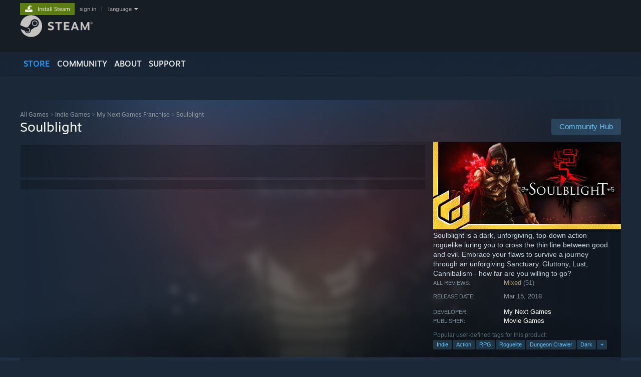

--- FILE ---
content_type: text/html; charset=UTF-8
request_url: https://store.steampowered.com/app/530930/?curator_clanid=4777282&utm_source=SteamDB
body_size: 33410
content:
<!DOCTYPE html>
<html class=" responsive DesktopUI" lang="en"  >
<head>
	<meta http-equiv="Content-Type" content="text/html; charset=UTF-8">
			<meta name="viewport" content="width=device-width,initial-scale=1">
		<meta name="theme-color" content="#171a21">
		<title>Save 91% on Soulblight on Steam</title>
	<link rel="shortcut icon" href="/favicon.ico" type="image/x-icon">

	
	
	<link href="https://store.fastly.steamstatic.com/public/shared/css/motiva_sans.css?v=YzJgj1FjzW34&amp;l=english&amp;_cdn=fastly" rel="stylesheet" type="text/css">
<link href="https://store.fastly.steamstatic.com/public/shared/css/shared_global.css?v=Mimb3_adC0Ie&amp;l=english&amp;_cdn=fastly" rel="stylesheet" type="text/css">
<link href="https://store.fastly.steamstatic.com/public/shared/css/buttons.css?v=BZhNEtESfYSJ&amp;l=english&amp;_cdn=fastly" rel="stylesheet" type="text/css">
<link href="https://store.fastly.steamstatic.com/public/css/v6/store.css?v=iNEzrWSN2alw&amp;l=english&amp;_cdn=fastly" rel="stylesheet" type="text/css">
<link href="https://store.fastly.steamstatic.com/public/shared/css/user_reviews.css?v=jo85k8nNYAkB&amp;l=english&amp;_cdn=fastly" rel="stylesheet" type="text/css">
<link href="https://store.fastly.steamstatic.com/public/shared/css/store_game_shared.css?v=h3rDvpE1fR8Z&amp;l=english&amp;_cdn=fastly" rel="stylesheet" type="text/css">
<link href="https://store.fastly.steamstatic.com/public/css/v6/game.css?v=xjvx-ouvGSfh&amp;l=english&amp;_cdn=fastly" rel="stylesheet" type="text/css">
<link href="https://store.fastly.steamstatic.com/public/shared/css/store_background_shared.css?v=RuX0Jh-U_mAP&amp;l=english&amp;_cdn=fastly" rel="stylesheet" type="text/css">
<link href="https://store.fastly.steamstatic.com/public/css/v6/recommended.css?v=6GQjL0KJMg7U&amp;l=english&amp;_cdn=fastly" rel="stylesheet" type="text/css">
<link href="https://store.fastly.steamstatic.com/public/css/v6/user_reviews_rewards.css?v=nDJVyLGQ1XMI&amp;l=english&amp;_cdn=fastly" rel="stylesheet" type="text/css">
<link href="https://store.fastly.steamstatic.com/public/shared/css/apphub.css?v=JES1wSdylAoi&amp;l=english&amp;_cdn=fastly" rel="stylesheet" type="text/css">
<link href="https://store.fastly.steamstatic.com/public/shared/css/ui-lightness/jquery-ui-1.7.2.custom.css?v=qgq7mHqEwLbE&amp;l=english&amp;_cdn=fastly" rel="stylesheet" type="text/css">
<link href="https://store.fastly.steamstatic.com/public/css/v6/game_mob.css?v=Ryx-AweEEY9T&amp;l=english&amp;_cdn=fastly" rel="stylesheet" type="text/css">
<link href="https://store.fastly.steamstatic.com/public/shared/css/shared_responsive.css?v=bVAhy8BAW0iP&amp;l=english&amp;_cdn=fastly" rel="stylesheet" type="text/css">
<script type="text/javascript" src="https://store.fastly.steamstatic.com/public/shared/javascript/jquery-1.8.3.min.js?v=NXam5zydzNu8&amp;l=english&amp;_cdn=fastly"></script>
<script type="text/javascript">$J = jQuery.noConflict();</script><script type="text/javascript">VALVE_PUBLIC_PATH = "https:\/\/store.fastly.steamstatic.com\/public\/";</script><script type="text/javascript" src="https://store.fastly.steamstatic.com/public/shared/javascript/tooltip.js?v=LZHsOVauqTrm&amp;l=english&amp;_cdn=fastly"></script>

<script type="text/javascript" src="https://store.fastly.steamstatic.com/public/shared/javascript/shared_global.js?v=84qavQoecqcM&amp;l=english&amp;_cdn=fastly"></script>

<script type="text/javascript" src="https://store.fastly.steamstatic.com/public/shared/javascript/auth_refresh.js?v=w6QbwI-5-j2S&amp;l=english&amp;_cdn=fastly"></script>

<script type="text/javascript" src="https://store.fastly.steamstatic.com/public/javascript/main.js?v=iqtA1uhAuuKf&amp;l=english&amp;_cdn=fastly"></script>

<script type="text/javascript" src="https://store.fastly.steamstatic.com/public/javascript/dynamicstore.js?v=Ros6BpStU-em&amp;l=english&amp;_cdn=fastly"></script>

<script type="text/javascript">Object.seal && [ Object, Array, String, Number ].map( function( builtin ) { Object.seal( builtin.prototype ); } );</script>
		<script type="text/javascript">
			document.addEventListener('DOMContentLoaded', function(event) {
				$J.data( document, 'x_readytime', new Date().getTime() );
				$J.data( document, 'x_oldref', GetNavCookie() );
				SetupTooltips( { tooltipCSSClass: 'store_tooltip'} );
		});
		</script><script type="text/javascript" src="https://store.fastly.steamstatic.com/public/javascript/gamehighlightplayer.js?v=d3866k3rcR-N&amp;l=english&amp;_cdn=fastly"></script>
<script type="text/javascript" src="https://store.fastly.steamstatic.com/public/shared/javascript/user_reviews.js?v=li2vp_5Z315e&amp;l=english&amp;_cdn=fastly"></script>
<script type="text/javascript" src="https://store.fastly.steamstatic.com/public/shared/javascript/dselect.js?v=w0CV_PAvw3UA&amp;l=english&amp;_cdn=fastly"></script>
<script type="text/javascript" src="https://store.fastly.steamstatic.com/public/javascript/app_tagging.js?v=jzh2Y03tD8Ea&amp;l=english&amp;_cdn=fastly"></script>
<script type="text/javascript" src="https://store.fastly.steamstatic.com/public/javascript/game.js?v=j_HQITVf2f3k&amp;l=english&amp;_cdn=fastly"></script>
<script type="text/javascript" src="https://store.fastly.steamstatic.com/public/shared/javascript/flot-0.8/jquery.flot.min.js?v=mSfqk1QKKgiz&amp;l=english&amp;_cdn=fastly"></script>
<script type="text/javascript" src="https://store.fastly.steamstatic.com/public/shared/javascript/flot-0.8/jquery.flot.resize.min.js?v=MeIf0YViALgL&amp;l=english&amp;_cdn=fastly"></script>
<script type="text/javascript" src="https://store.fastly.steamstatic.com/public/shared/javascript/flot-0.8/jquery.flot.time.min.js?v=CIECDYHJjBgN&amp;l=english&amp;_cdn=fastly"></script>
<script type="text/javascript" src="https://store.fastly.steamstatic.com/public/shared/javascript/flot-0.8/jquery.flot.selection.min.js?v=laPWW88ZIIHe&amp;l=english&amp;_cdn=fastly"></script>
<script type="text/javascript" src="https://store.fastly.steamstatic.com/public/shared/javascript/jquery-ui-1.9.2.js?v=Bu2RA9fLXSi-&amp;l=english&amp;_cdn=fastly"></script>
<script type="text/javascript" src="https://store.fastly.steamstatic.com/public/shared/javascript/shared_responsive_adapter.js?v=e6xwLWkl6YbR&amp;l=english&amp;_cdn=fastly"></script>

						<meta name="twitter:card" content="summary_large_image">
					<meta name="Description" content="Soulblight is a dark, unforgiving, top-down action roguelike luring you to cross the thin line between good and evil. Embrace your flaws to survive a journey through an unforgiving Sanctuary. Gluttony, Lust, Cannibalism - how far are you willing to go?">
			
	<meta name="twitter:site" content="@steam" />

						<meta property="og:title" content="Save 91% on Soulblight on Steam">
					<meta property="twitter:title" content="Save 91% on Soulblight on Steam">
					<meta property="og:type" content="website">
					<meta property="fb:app_id" content="105386699540688">
					<meta property="og:site" content="Steam">
					<meta property="og:url" content="https://store.steampowered.com/app/530930/Soulblight/">
					<meta property="og:description" content="Soulblight is a dark, unforgiving, top-down action roguelike luring you to cross the thin line between good and evil. Embrace your flaws to survive a journey through an unforgiving Sanctuary. Gluttony, Lust, Cannibalism - how far are you willing to go?">
					<meta property="twitter:description" content="Soulblight is a dark, unforgiving, top-down action roguelike luring you to cross the thin line between good and evil. Embrace your flaws to survive a journey through an unforgiving Sanctuary. Gluttony, Lust, Cannibalism - how far are you willing to go?">
			
			<link rel="canonical" href="https://store.steampowered.com/app/530930/Soulblight/">
	
			<link rel="image_src" href="https://shared.fastly.steamstatic.com/store_item_assets/steam/apps/530930/capsule_616x353.jpg?t=1765282627">
		<meta property="og:image" content="https://shared.fastly.steamstatic.com/store_item_assets/steam/apps/530930/capsule_616x353.jpg?t=1765282627">
		<meta name="twitter:image" content="https://shared.fastly.steamstatic.com/store_item_assets/steam/apps/530930/capsule_616x353.jpg?t=1765282627" />
				
	
	
	
	
	</head>
<body class="v6 app game_bg menu_background_overlap application widestore v7menu responsive_page ">


<div class="responsive_page_frame with_header">
						<div role="navigation" class="responsive_page_menu_ctn mainmenu" aria-label="Mobile Menu">
				<div class="responsive_page_menu"  id="responsive_page_menu">
										<div class="mainmenu_contents">
						<div class="mainmenu_contents_items">
															<a class="menuitem" href="https://store.steampowered.com/login/?redir=app%2F530930%2F%3Fcurator_clanid%3D4777282%26utm_source%3DSteamDB&redir_ssl=1&snr=1_5_9__global-header">
									Sign in								</a>
															<a class="menuitem supernav supernav_active" href="https://store.steampowered.com/?snr=1_5_9__global-responsive-menu" data-tooltip-type="selector" data-tooltip-content=".submenu_Store">
				Store			</a>
			<div class="submenu_Store" style="display: none;" data-submenuid="Store">
														<a class="submenuitem" href="https://store.steampowered.com/?snr=1_5_9__global-responsive-menu">
						Home											</a>
														<a class="submenuitem" href="https://store.steampowered.com/explore/?snr=1_5_9__global-responsive-menu">
						Discovery Queue											</a>
														<a class="submenuitem" href="https://steamcommunity.com/my/wishlist/">
						Wishlist											</a>
														<a class="submenuitem" href="https://store.steampowered.com/points/shop/?snr=1_5_9__global-responsive-menu">
						Points Shop											</a>
														<a class="submenuitem" href="https://store.steampowered.com/news/?snr=1_5_9__global-responsive-menu">
						News											</a>
														<a class="submenuitem" href="https://store.steampowered.com/stats/?snr=1_5_9__global-responsive-menu">
						Charts											</a>
							</div>
										<a class="menuitem supernav" href="https://steamcommunity.com/" data-tooltip-type="selector" data-tooltip-content=".submenu_Community">
				Community			</a>
			<div class="submenu_Community" style="display: none;" data-submenuid="Community">
														<a class="submenuitem" href="https://steamcommunity.com/">
						Home											</a>
														<a class="submenuitem" href="https://steamcommunity.com/discussions/">
						Discussions											</a>
														<a class="submenuitem" href="https://steamcommunity.com/workshop/">
						Workshop											</a>
														<a class="submenuitem" href="https://steamcommunity.com/market/">
						Market											</a>
														<a class="submenuitem" href="https://steamcommunity.com/?subsection=broadcasts">
						Broadcasts											</a>
							</div>
										<a class="menuitem " href="https://store.steampowered.com/about/?snr=1_5_9__global-responsive-menu">
				About			</a>
										<a class="menuitem " href="https://help.steampowered.com/en/">
				Support			</a>
			
							<div class="minor_menu_items">
																								<div class="menuitem change_language_action">
									Change language								</div>
																																	<a class="menuitem" href="https://store.steampowered.com/mobile" target="_blank" rel="noreferrer">Get the Steam Mobile App</a>
																									<div class="menuitem" role="link" onclick="Responsive_RequestDesktopView();">
										View desktop website									</div>
															</div>
						</div>
						<div class="mainmenu_footer_spacer  "></div>
						<div class="mainmenu_footer">
															<div class="mainmenu_footer_logo"><img src="https://store.fastly.steamstatic.com/public/shared/images/responsive/footerLogo_valve_new.png"></div>
								© Valve Corporation. All rights reserved. All trademarks are property of their respective owners in the US and other countries.								<span class="mainmenu_valve_links">
									<a href="https://store.steampowered.com/privacy_agreement/?snr=1_5_9__global-responsive-menu" target="_blank">Privacy Policy</a>
									&nbsp;| &nbsp;<a href="http://www.valvesoftware.com/legal.htm" target="_blank">Legal</a>
									&nbsp;| &nbsp;<a href="https://help.steampowered.com/faqs/view/10BB-D27A-6378-4436" target="_blank">Accessibility</a>
									&nbsp;| &nbsp;<a href="https://store.steampowered.com/subscriber_agreement/?snr=1_5_9__global-responsive-menu" target="_blank">Steam Subscriber Agreement</a>
									&nbsp;| &nbsp;<a href="https://store.steampowered.com/steam_refunds/?snr=1_5_9__global-responsive-menu" target="_blank">Refunds</a>
									&nbsp;| &nbsp;<a href="https://store.steampowered.com/account/cookiepreferences/?snr=1_5_9__global-responsive-menu" target="_blank">Cookies</a>
								</span>
													</div>
					</div>
									</div>
			</div>
		
		<div class="responsive_local_menu_tab"></div>

		<div class="responsive_page_menu_ctn localmenu">
			<div class="responsive_page_menu"  id="responsive_page_local_menu" data-panel="{&quot;onOptionsActionDescription&quot;:&quot;Filter&quot;,&quot;onOptionsButton&quot;:&quot;Responsive_ToggleLocalMenu()&quot;,&quot;onCancelButton&quot;:&quot;Responsive_ToggleLocalMenu()&quot;}">
				<div class="localmenu_content" data-panel="{&quot;maintainY&quot;:true,&quot;bFocusRingRoot&quot;:true,&quot;flow-children&quot;:&quot;column&quot;}">
				</div>
			</div>
		</div>



					<div class="responsive_header">
				<div class="responsive_header_content">
					<div id="responsive_menu_logo">
						<img src="https://store.fastly.steamstatic.com/public/shared/images/responsive/header_menu_hamburger.png" height="100%">
											</div>
					<div class="responsive_header_logo">
						<a href="https://store.steampowered.com/?snr=1_5_9__global-responsive-menu">
															<img src="https://store.fastly.steamstatic.com/public/shared/images/responsive/header_logo.png" height="36" border="0" alt="STEAM">
													</a>
					</div>
					<div class="responsive_header_react_target" data-featuretarget="store-menu-responsive-search"><div class="responsive_header_react_placeholder"></div></div>				</div>
			</div>
		
		<div class="responsive_page_content_overlay">

		</div>

		<div class="responsive_fixonscroll_ctn nonresponsive_hidden ">
		</div>
	
	<div class="responsive_page_content">

		<div role="banner" id="global_header" data-panel="{&quot;flow-children&quot;:&quot;row&quot;}">
	<div class="content">
		<div class="logo">
			<span id="logo_holder">
									<a href="https://store.steampowered.com/?snr=1_5_9__global-header" aria-label="Link to the Steam Homepage">
						<img src="https://store.fastly.steamstatic.com/public/shared/images/header/logo_steam.svg?t=962016" width="176" height="44" alt="Link to the Steam Homepage">
					</a>
							</span>
		</div>

			<div role="navigation" class="supernav_container" aria-label="Global Menu">
								<a class="menuitem supernav supernav_active" href="https://store.steampowered.com/?snr=1_5_9__global-header" data-tooltip-type="selector" data-tooltip-content=".submenu_Store">
				STORE			</a>
			<div class="submenu_Store" style="display: none;" data-submenuid="Store">
														<a class="submenuitem" href="https://store.steampowered.com/?snr=1_5_9__global-header">
						Home											</a>
														<a class="submenuitem" href="https://store.steampowered.com/explore/?snr=1_5_9__global-header">
						Discovery Queue											</a>
														<a class="submenuitem" href="https://steamcommunity.com/my/wishlist/">
						Wishlist											</a>
														<a class="submenuitem" href="https://store.steampowered.com/points/shop/?snr=1_5_9__global-header">
						Points Shop											</a>
														<a class="submenuitem" href="https://store.steampowered.com/news/?snr=1_5_9__global-header">
						News											</a>
														<a class="submenuitem" href="https://store.steampowered.com/stats/?snr=1_5_9__global-header">
						Charts											</a>
							</div>
										<a class="menuitem supernav" href="https://steamcommunity.com/" data-tooltip-type="selector" data-tooltip-content=".submenu_Community">
				COMMUNITY			</a>
			<div class="submenu_Community" style="display: none;" data-submenuid="Community">
														<a class="submenuitem" href="https://steamcommunity.com/">
						Home											</a>
														<a class="submenuitem" href="https://steamcommunity.com/discussions/">
						Discussions											</a>
														<a class="submenuitem" href="https://steamcommunity.com/workshop/">
						Workshop											</a>
														<a class="submenuitem" href="https://steamcommunity.com/market/">
						Market											</a>
														<a class="submenuitem" href="https://steamcommunity.com/?subsection=broadcasts">
						Broadcasts											</a>
							</div>
										<a class="menuitem " href="https://store.steampowered.com/about/?snr=1_5_9__global-header">
				About			</a>
										<a class="menuitem " href="https://help.steampowered.com/en/">
				SUPPORT			</a>
				</div>
	<script type="text/javascript">
		jQuery(function($) {
			$('#global_header .supernav').v_tooltip({'location':'bottom', 'destroyWhenDone': false, 'tooltipClass': 'supernav_content', 'offsetY':-6, 'offsetX': 1, 'horizontalSnap': 4, 'tooltipParent': '#global_header .supernav_container', 'correctForScreenSize': false});
		});
	</script>

		<div id="global_actions">
			<div role="navigation" id="global_action_menu" aria-label="Account Menu">
									<a class="header_installsteam_btn header_installsteam_btn_green" href="https://store.steampowered.com/about/?snr=1_5_9__global-header">
						<div class="header_installsteam_btn_content">
							Install Steam						</div>
					</a>
				
				
									<a class="global_action_link" href="https://store.steampowered.com/login/?redir=app%2F530930%2F%3Fcurator_clanid%3D4777282%26utm_source%3DSteamDB&redir_ssl=1&snr=1_5_9__global-header">sign in</a>
											&nbsp;|&nbsp;
						<span class="pulldown global_action_link" id="language_pulldown" onclick="ShowMenu( this, 'language_dropdown', 'right' );">language</span>
						<div class="popup_block_new" id="language_dropdown" style="display: none;">
							<div class="popup_body popup_menu">
																																					<a class="popup_menu_item tight" href="?l=schinese&curator_clanid=4777282&utm_source=SteamDB" onclick="ChangeLanguage( 'schinese' ); return false;">简体中文 (Simplified Chinese)</a>
																													<a class="popup_menu_item tight" href="?l=tchinese&curator_clanid=4777282&utm_source=SteamDB" onclick="ChangeLanguage( 'tchinese' ); return false;">繁體中文 (Traditional Chinese)</a>
																													<a class="popup_menu_item tight" href="?l=japanese&curator_clanid=4777282&utm_source=SteamDB" onclick="ChangeLanguage( 'japanese' ); return false;">日本語 (Japanese)</a>
																													<a class="popup_menu_item tight" href="?l=koreana&curator_clanid=4777282&utm_source=SteamDB" onclick="ChangeLanguage( 'koreana' ); return false;">한국어 (Korean)</a>
																													<a class="popup_menu_item tight" href="?l=thai&curator_clanid=4777282&utm_source=SteamDB" onclick="ChangeLanguage( 'thai' ); return false;">ไทย (Thai)</a>
																													<a class="popup_menu_item tight" href="?l=bulgarian&curator_clanid=4777282&utm_source=SteamDB" onclick="ChangeLanguage( 'bulgarian' ); return false;">Български (Bulgarian)</a>
																													<a class="popup_menu_item tight" href="?l=czech&curator_clanid=4777282&utm_source=SteamDB" onclick="ChangeLanguage( 'czech' ); return false;">Čeština (Czech)</a>
																													<a class="popup_menu_item tight" href="?l=danish&curator_clanid=4777282&utm_source=SteamDB" onclick="ChangeLanguage( 'danish' ); return false;">Dansk (Danish)</a>
																													<a class="popup_menu_item tight" href="?l=german&curator_clanid=4777282&utm_source=SteamDB" onclick="ChangeLanguage( 'german' ); return false;">Deutsch (German)</a>
																																							<a class="popup_menu_item tight" href="?l=spanish&curator_clanid=4777282&utm_source=SteamDB" onclick="ChangeLanguage( 'spanish' ); return false;">Español - España (Spanish - Spain)</a>
																													<a class="popup_menu_item tight" href="?l=latam&curator_clanid=4777282&utm_source=SteamDB" onclick="ChangeLanguage( 'latam' ); return false;">Español - Latinoamérica (Spanish - Latin America)</a>
																													<a class="popup_menu_item tight" href="?l=greek&curator_clanid=4777282&utm_source=SteamDB" onclick="ChangeLanguage( 'greek' ); return false;">Ελληνικά (Greek)</a>
																													<a class="popup_menu_item tight" href="?l=french&curator_clanid=4777282&utm_source=SteamDB" onclick="ChangeLanguage( 'french' ); return false;">Français (French)</a>
																													<a class="popup_menu_item tight" href="?l=italian&curator_clanid=4777282&utm_source=SteamDB" onclick="ChangeLanguage( 'italian' ); return false;">Italiano (Italian)</a>
																													<a class="popup_menu_item tight" href="?l=indonesian&curator_clanid=4777282&utm_source=SteamDB" onclick="ChangeLanguage( 'indonesian' ); return false;">Bahasa Indonesia (Indonesian)</a>
																													<a class="popup_menu_item tight" href="?l=hungarian&curator_clanid=4777282&utm_source=SteamDB" onclick="ChangeLanguage( 'hungarian' ); return false;">Magyar (Hungarian)</a>
																													<a class="popup_menu_item tight" href="?l=dutch&curator_clanid=4777282&utm_source=SteamDB" onclick="ChangeLanguage( 'dutch' ); return false;">Nederlands (Dutch)</a>
																													<a class="popup_menu_item tight" href="?l=norwegian&curator_clanid=4777282&utm_source=SteamDB" onclick="ChangeLanguage( 'norwegian' ); return false;">Norsk (Norwegian)</a>
																													<a class="popup_menu_item tight" href="?l=polish&curator_clanid=4777282&utm_source=SteamDB" onclick="ChangeLanguage( 'polish' ); return false;">Polski (Polish)</a>
																													<a class="popup_menu_item tight" href="?l=portuguese&curator_clanid=4777282&utm_source=SteamDB" onclick="ChangeLanguage( 'portuguese' ); return false;">Português (Portuguese - Portugal)</a>
																													<a class="popup_menu_item tight" href="?l=brazilian&curator_clanid=4777282&utm_source=SteamDB" onclick="ChangeLanguage( 'brazilian' ); return false;">Português - Brasil (Portuguese - Brazil)</a>
																													<a class="popup_menu_item tight" href="?l=romanian&curator_clanid=4777282&utm_source=SteamDB" onclick="ChangeLanguage( 'romanian' ); return false;">Română (Romanian)</a>
																													<a class="popup_menu_item tight" href="?l=russian&curator_clanid=4777282&utm_source=SteamDB" onclick="ChangeLanguage( 'russian' ); return false;">Русский (Russian)</a>
																													<a class="popup_menu_item tight" href="?l=finnish&curator_clanid=4777282&utm_source=SteamDB" onclick="ChangeLanguage( 'finnish' ); return false;">Suomi (Finnish)</a>
																													<a class="popup_menu_item tight" href="?l=swedish&curator_clanid=4777282&utm_source=SteamDB" onclick="ChangeLanguage( 'swedish' ); return false;">Svenska (Swedish)</a>
																													<a class="popup_menu_item tight" href="?l=turkish&curator_clanid=4777282&utm_source=SteamDB" onclick="ChangeLanguage( 'turkish' ); return false;">Türkçe (Turkish)</a>
																													<a class="popup_menu_item tight" href="?l=vietnamese&curator_clanid=4777282&utm_source=SteamDB" onclick="ChangeLanguage( 'vietnamese' ); return false;">Tiếng Việt (Vietnamese)</a>
																													<a class="popup_menu_item tight" href="?l=ukrainian&curator_clanid=4777282&utm_source=SteamDB" onclick="ChangeLanguage( 'ukrainian' ); return false;">Українська (Ukrainian)</a>
																									<a class="popup_menu_item tight" href="https://www.valvesoftware.com/en/contact?contact-person=Translation%20Team%20Feedback" target="_blank">Report a translation problem</a>
							</div>
						</div>
												</div>
					</div>
			</div>
</div>
<div class="StoreMenuLoadingPlaceholder" data-featuretarget="store-menu-v7"><div class="PlaceholderInner"></div></div><div id="responsive_store_nav_ctn"></div><div id="responsive_store_nav_overlay" style="display:none"><div id="responsive_store_nav_overlay_ctn"></div><div id="responsive_store_nav_overlay_bottom"></div></div><div id="responsive_store_search_overlay" style="display:none"></div><div data-cart-banner-spot="1"></div>
		<div role="main" class="responsive_page_template_content" id="responsive_page_template_content" data-panel="{&quot;autoFocus&quot;:true}" >

			<div id="application_config" style="display: none;"  data-config="{&quot;EUNIVERSE&quot;:1,&quot;WEB_UNIVERSE&quot;:&quot;public&quot;,&quot;LANGUAGE&quot;:&quot;english&quot;,&quot;COUNTRY&quot;:&quot;US&quot;,&quot;MEDIA_CDN_COMMUNITY_URL&quot;:&quot;https:\/\/cdn.fastly.steamstatic.com\/steamcommunity\/public\/&quot;,&quot;MEDIA_CDN_URL&quot;:&quot;https:\/\/cdn.fastly.steamstatic.com\/&quot;,&quot;VIDEO_CDN_URL&quot;:&quot;https:\/\/video.fastly.steamstatic.com\/&quot;,&quot;COMMUNITY_CDN_URL&quot;:&quot;https:\/\/community.fastly.steamstatic.com\/&quot;,&quot;COMMUNITY_CDN_ASSET_URL&quot;:&quot;https:\/\/cdn.fastly.steamstatic.com\/steamcommunity\/public\/assets\/&quot;,&quot;STORE_CDN_URL&quot;:&quot;https:\/\/store.fastly.steamstatic.com\/&quot;,&quot;PUBLIC_SHARED_URL&quot;:&quot;https:\/\/store.fastly.steamstatic.com\/public\/shared\/&quot;,&quot;COMMUNITY_BASE_URL&quot;:&quot;https:\/\/steamcommunity.com\/&quot;,&quot;CHAT_BASE_URL&quot;:&quot;https:\/\/steamcommunity.com\/&quot;,&quot;STORE_BASE_URL&quot;:&quot;https:\/\/store.steampowered.com\/&quot;,&quot;STORE_CHECKOUT_BASE_URL&quot;:&quot;https:\/\/checkout.steampowered.com\/&quot;,&quot;IMG_URL&quot;:&quot;https:\/\/store.fastly.steamstatic.com\/public\/images\/&quot;,&quot;STEAMTV_BASE_URL&quot;:&quot;https:\/\/steam.tv\/&quot;,&quot;HELP_BASE_URL&quot;:&quot;https:\/\/help.steampowered.com\/&quot;,&quot;PARTNER_BASE_URL&quot;:&quot;https:\/\/partner.steamgames.com\/&quot;,&quot;STATS_BASE_URL&quot;:&quot;https:\/\/partner.steampowered.com\/&quot;,&quot;INTERNAL_STATS_BASE_URL&quot;:&quot;https:\/\/steamstats.valve.org\/&quot;,&quot;IN_CLIENT&quot;:false,&quot;USE_POPUPS&quot;:false,&quot;STORE_ICON_BASE_URL&quot;:&quot;https:\/\/shared.fastly.steamstatic.com\/store_item_assets\/steam\/apps\/&quot;,&quot;STORE_ITEM_BASE_URL&quot;:&quot;https:\/\/shared.fastly.steamstatic.com\/store_item_assets\/&quot;,&quot;WEBAPI_BASE_URL&quot;:&quot;https:\/\/api.steampowered.com\/&quot;,&quot;TOKEN_URL&quot;:&quot;https:\/\/store.steampowered.com\/\/chat\/clientjstoken&quot;,&quot;BUILD_TIMESTAMP&quot;:1769732343,&quot;PAGE_TIMESTAMP&quot;:1770045109,&quot;IN_TENFOOT&quot;:false,&quot;IN_GAMEPADUI&quot;:false,&quot;IN_CHROMEOS&quot;:false,&quot;IN_MOBILE_WEBVIEW&quot;:false,&quot;PLATFORM&quot;:&quot;macos&quot;,&quot;BASE_URL_STORE_CDN_ASSETS&quot;:&quot;https:\/\/cdn.fastly.steamstatic.com\/store\/&quot;,&quot;EREALM&quot;:1,&quot;LOGIN_BASE_URL&quot;:&quot;https:\/\/login.steampowered.com\/&quot;,&quot;AVATAR_BASE_URL&quot;:&quot;https:\/\/avatars.fastly.steamstatic.com\/&quot;,&quot;FROM_WEB&quot;:true,&quot;WEBSITE_ID&quot;:&quot;Store&quot;,&quot;BASE_URL_SHARED_CDN&quot;:&quot;https:\/\/shared.fastly.steamstatic.com\/&quot;,&quot;CLAN_CDN_ASSET_URL&quot;:&quot;https:\/\/clan.fastly.steamstatic.com\/&quot;,&quot;COMMUNITY_ASSETS_BASE_URL&quot;:&quot;https:\/\/shared.fastly.steamstatic.com\/community_assets\/&quot;,&quot;SNR&quot;:&quot;1_5_9_&quot;}" data-userinfo="{&quot;logged_in&quot;:false,&quot;country_code&quot;:&quot;US&quot;,&quot;excluded_content_descriptors&quot;:[3,4]}" data-hwinfo="{&quot;bSteamOS&quot;:false,&quot;bSteamDeck&quot;:false}" data-broadcastuser="{&quot;success&quot;:1,&quot;bHideStoreBroadcast&quot;:false}" data-store_page_asset_url="&quot;https:\/\/shared.fastly.steamstatic.com\/store_item_assets\/steam\/apps\/530930\/%s?t=1765282627&quot;" data-store_page_extra_assets_url="&quot;https:\/\/shared.fastly.steamstatic.com\/store_item_assets\/steam\/apps\/530930\/%s?t=1765282627&quot;" data-store_page_extra_assets_map="{&quot;extras\/taintinfoart.png&quot;:[{&quot;urlPart&quot;:&quot;extras\/d76ff82e7c8c7698371bdc9b35d5c73c.avif&quot;,&quot;extension&quot;:&quot;avif&quot;,&quot;alt_text&quot;:null,&quot;urlPartBig&quot;:null,&quot;width&quot;:&quot;620&quot;,&quot;height&quot;:&quot;620&quot;}],&quot;extras\/soulblight_gif_game13.jpg&quot;:[{&quot;urlPart&quot;:&quot;extras\/ca24e703e346f40e560587dfba62507c.poster.avif&quot;,&quot;extension&quot;:&quot;poster.avif&quot;,&quot;alt_text&quot;:null,&quot;urlPartBig&quot;:null,&quot;width&quot;:&quot;620&quot;,&quot;height&quot;:&quot;349&quot;},{&quot;urlPart&quot;:&quot;extras\/ca24e703e346f40e560587dfba62507c.webm&quot;,&quot;extension&quot;:&quot;webm&quot;,&quot;alt_text&quot;:null,&quot;urlPartBig&quot;:null,&quot;width&quot;:&quot;620&quot;,&quot;height&quot;:&quot;348&quot;},{&quot;urlPart&quot;:&quot;extras\/ca24e703e346f40e560587dfba62507c.mp4&quot;,&quot;extension&quot;:&quot;mp4&quot;,&quot;alt_text&quot;:null,&quot;urlPartBig&quot;:null,&quot;width&quot;:&quot;620&quot;,&quot;height&quot;:&quot;348&quot;}],&quot;extras\/gif_01.jpg&quot;:[{&quot;urlPart&quot;:&quot;extras\/0044f24e601df57cf7d2ea7890a8a540.poster.avif&quot;,&quot;extension&quot;:&quot;poster.avif&quot;,&quot;alt_text&quot;:null,&quot;urlPartBig&quot;:null,&quot;width&quot;:&quot;620&quot;,&quot;height&quot;:&quot;349&quot;},{&quot;urlPart&quot;:&quot;extras\/0044f24e601df57cf7d2ea7890a8a540.mp4&quot;,&quot;extension&quot;:&quot;mp4&quot;,&quot;alt_text&quot;:null,&quot;urlPartBig&quot;:null,&quot;width&quot;:&quot;620&quot;,&quot;height&quot;:&quot;348&quot;},{&quot;urlPart&quot;:&quot;extras\/0044f24e601df57cf7d2ea7890a8a540.webm&quot;,&quot;extension&quot;:&quot;webm&quot;,&quot;alt_text&quot;:null,&quot;urlPartBig&quot;:null,&quot;width&quot;:&quot;620&quot;,&quot;height&quot;:&quot;348&quot;}],&quot;extras\/taintinfoart_it.png&quot;:[{&quot;urlPart&quot;:&quot;extras\/dac8507b76e80ed529e79a1d5c500bac.avif&quot;,&quot;extension&quot;:&quot;avif&quot;,&quot;alt_text&quot;:null,&quot;urlPartBig&quot;:null,&quot;width&quot;:&quot;620&quot;,&quot;height&quot;:&quot;620&quot;}],&quot;extras\/banner3.jpg&quot;:[{&quot;urlPart&quot;:&quot;extras\/224d1d03b975b5babcfa598559d505a9.avif&quot;,&quot;extension&quot;:&quot;avif&quot;,&quot;alt_text&quot;:null,&quot;urlPartBig&quot;:null,&quot;width&quot;:&quot;600&quot;,&quot;height&quot;:&quot;132&quot;}],&quot;extras\/fb_bp_playtest_3.png&quot;:[{&quot;urlPart&quot;:&quot;extras\/2f596b8efaaffef653a376e254011245.avif&quot;,&quot;extension&quot;:&quot;avif&quot;,&quot;alt_text&quot;:null,&quot;urlPartBig&quot;:null,&quot;width&quot;:&quot;600&quot;,&quot;height&quot;:&quot;234&quot;}],&quot;extras\/bs_special_ann_demo.png&quot;:[{&quot;urlPart&quot;:&quot;extras\/299e0cbf739eeff8b57d370daddbb819.avif&quot;,&quot;extension&quot;:&quot;avif&quot;,&quot;alt_text&quot;:null,&quot;urlPartBig&quot;:null,&quot;width&quot;:&quot;600&quot;,&quot;height&quot;:&quot;100&quot;}],&quot;extras\/dds2_wish.png&quot;:[{&quot;urlPart&quot;:&quot;extras\/63fb6b2d17322c05c2bda863007c5cd1.avif&quot;,&quot;extension&quot;:&quot;avif&quot;,&quot;alt_text&quot;:null,&quot;urlPartBig&quot;:null,&quot;width&quot;:&quot;600&quot;,&quot;height&quot;:&quot;100&quot;}],&quot;extras\/publisher_sale_2023.png&quot;:[{&quot;urlPart&quot;:&quot;extras\/196079789e547638d7b57bb76a1c7fdb.avif&quot;,&quot;extension&quot;:&quot;avif&quot;,&quot;alt_text&quot;:null,&quot;urlPartBig&quot;:null,&quot;width&quot;:&quot;600&quot;,&quot;height&quot;:&quot;100&quot;}],&quot;extras\/gold_element2.png&quot;:[{&quot;urlPart&quot;:&quot;extras\/02ac4f3893dc3ba0edfc650e0ed6847e.webp&quot;,&quot;extension&quot;:&quot;webp&quot;,&quot;alt_text&quot;:null,&quot;urlPartBig&quot;:null,&quot;width&quot;:&quot;600&quot;,&quot;height&quot;:&quot;26&quot;}],&quot;extras\/gold_element.png&quot;:[{&quot;urlPart&quot;:&quot;extras\/0fa75d34f626597d959e734d2b87510a.webp&quot;,&quot;extension&quot;:&quot;webp&quot;,&quot;alt_text&quot;:null,&quot;urlPartBig&quot;:null,&quot;width&quot;:&quot;600&quot;,&quot;height&quot;:&quot;26&quot;}],&quot;extras\/mg_steam_follow_franchise.png&quot;:[{&quot;urlPart&quot;:&quot;extras\/162f79816ac9d88d723d90b9ce542c75.avif&quot;,&quot;extension&quot;:&quot;avif&quot;,&quot;alt_text&quot;:null,&quot;urlPartBig&quot;:null,&quot;width&quot;:&quot;600&quot;,&quot;height&quot;:&quot;206&quot;}]}" data-deckcompatibility="{&quot;appid&quot;:530930,&quot;resolved_category&quot;:2,&quot;resolved_items&quot;:[{&quot;display_type&quot;:3,&quot;loc_token&quot;:&quot;#SteamDeckVerified_TestResult_InterfaceTextIsNotLegible&quot;},{&quot;display_type&quot;:3,&quot;loc_token&quot;:&quot;#SteamDeckVerified_TestResult_GameOrLauncherDoesntExitCleanly&quot;},{&quot;display_type&quot;:4,&quot;loc_token&quot;:&quot;#SteamDeckVerified_TestResult_DefaultControllerConfigFullyFunctional&quot;},{&quot;display_type&quot;:4,&quot;loc_token&quot;:&quot;#SteamDeckVerified_TestResult_ControllerGlyphsMatchDeckDevice&quot;},{&quot;display_type&quot;:4,&quot;loc_token&quot;:&quot;#SteamDeckVerified_TestResult_DefaultConfigurationIsPerformant&quot;}],&quot;steam_deck_blog_url&quot;:&quot;&quot;,&quot;search_id&quot;:null,&quot;steamos_resolved_category&quot;:2,&quot;steamos_resolved_items&quot;:[{&quot;display_type&quot;:3,&quot;loc_token&quot;:&quot;#SteamOS_TestResult_GameStartupFunctional&quot;},{&quot;display_type&quot;:1,&quot;loc_token&quot;:&quot;#SteamOS_TestResult_GameOrLauncherDoesntExitCleanly&quot;}]}" data-appname="&quot;Soulblight&quot;" data-store_user_config="{&quot;webapi_token&quot;:&quot;&quot;,&quot;shoppingcart&quot;:null,&quot;originating_navdata&quot;:{&quot;domain&quot;:&quot;store.steampowered.com&quot;,&quot;controller&quot;:&quot;direct-navigation&quot;,&quot;method&quot;:&quot;&quot;,&quot;submethod&quot;:&quot;&quot;,&quot;feature&quot;:&quot;&quot;,&quot;depth&quot;:0,&quot;countrycode&quot;:&quot;&quot;,&quot;webkey&quot;:null,&quot;is_client&quot;:false,&quot;curator_data&quot;:{&quot;clanid&quot;:4777282,&quot;listid&quot;:0},&quot;is_likely_bot&quot;:true,&quot;is_utm&quot;:true},&quot;wishlist_item_count&quot;:0}"></div><div id="application_root"></div><script>window.g_wapit="";</script><link href="https://store.fastly.steamstatic.com/public/css/applications/store/main.css?v=mw8LVDvyH3ep&amp;l=english&amp;_cdn=fastly" rel="stylesheet" type="text/css">
<script type="text/javascript" src="https://store.fastly.steamstatic.com/public/javascript/applications/store/manifest.js?v=U9Gyd54gz6vt&amp;l=english&amp;_cdn=fastly"></script>
<script type="text/javascript" src="https://store.fastly.steamstatic.com/public/javascript/applications/store/libraries~b28b7af69.js?v=L9JqUktT3bf9&amp;l=english&amp;_cdn=fastly"></script>
<script type="text/javascript" src="https://store.fastly.steamstatic.com/public/javascript/applications/store/main.js?v=-NaS0ASRXDIl&amp;l=english&amp;_cdn=fastly"></script>
<script type="text/javascript">
	var g_AccountID = 0;
	var g_Languages = ["english"];
	var g_sessionID = "ebcc1ac3aede593a670ec0b4";
	var g_ServerTime = 1770045109;
	var g_bUseNewCartAPI = true;

	$J( InitMiniprofileHovers( 'https%3A%2F%2Fstore.steampowered.com%2F' ) );

	
	if ( typeof GStoreItemData != 'undefined' )
	{
		GStoreItemData.AddNavParams({
			__page_default: "1_5_9_",
			__page_default_obj: {"domain":"store.steampowered.com","controller":"application","method":"app","submethod":"","feature":null,"depth":null,"countrycode":"US","webkey":null,"is_client":false,"curator_data":null,"is_likely_bot":true,"is_utm":null},
			__originating_obj: {"domain":"store.steampowered.com","controller":"direct-navigation","method":"","submethod":"","feature":"","depth":0,"countrycode":"","webkey":null,"is_client":false,"curator_data":{"clanid":4777282,"listid":0},"is_likely_bot":true,"is_utm":true},
			storemenu_recommendedtags: "1_5_9__17"		});
	}

	if ( typeof GDynamicStore != 'undefined' )
	{
		GDynamicStore.Init(0, false, "", {"primary_language":null,"secondary_languages":null,"platform_windows":null,"platform_mac":null,"platform_linux":null,"timestamp_updated":null,"hide_store_broadcast":null,"review_score_preference":null,"timestamp_content_descriptor_preferences_updated":null,"provide_deck_feedback":null,"additional_languages":null,"game_frame_rate_reporting":null}, 'US',
			{"bNoDefaultDescriptors":true});
		GStoreItemData.SetCurrencyFormatter(function( nValueInCents, bWholeUnitsOnly ) { var fmt = function( nValueInCents, bWholeUnitsOnly ) {	var format = v_numberformat( nValueInCents / 100, bWholeUnitsOnly ? 0 : 2, ".", ","); return format; };var strNegativeSymbol = '';	if ( nValueInCents < 0 ) { strNegativeSymbol = '-'; nValueInCents = -nValueInCents; }return strNegativeSymbol + "$" + fmt( nValueInCents, bWholeUnitsOnly );});
		GStoreItemData.SetCurrencyMinPriceIncrement(1);
	}
</script>

<script type="text/javascript">

	var g_eDiscoveryQueueType = 0;

	GStoreItemData.AddStoreItemDataSet(
		{"rgApps":{"1145350":{"name":"Hades II","url_name":"Hades_II","discount_block":"<div class=\"discount_block  no_discount\" data-price-final=\"2999\" data-bundlediscount=\"0\" data-discount=\"0\"><div class=\"discount_prices\"><div class=\"discount_final_price\">$29.99<\/div><\/div><\/div>","descids":[],"small_capsulev5":"https:\/\/shared.fastly.steamstatic.com\/store_item_assets\/steam\/apps\/1145350\/10c9138570a8d7ac9144f601ab0f2ccbc820337e\/capsule_184x69.jpg?t=1765831644","os_windows":true,"os_macos":true,"has_live_broadcast":false,"localized":true,"localized_english":true},"250900":{"name":"The Binding of Isaac: Rebirth","url_name":"The_Binding_of_Isaac_Rebirth","discount_block":"<div class=\"discount_block  no_discount\" data-price-final=\"1499\" data-bundlediscount=\"0\" data-discount=\"0\"><div class=\"discount_prices\"><div class=\"discount_final_price\">$14.99<\/div><\/div><\/div>","descids":[5],"small_capsulev5":"https:\/\/shared.fastly.steamstatic.com\/store_item_assets\/steam\/apps\/250900\/capsule_184x69.jpg?t=1731977365","os_windows":true,"os_macos":true,"os_linux":true,"has_live_broadcast":false,"localized":true,"localized_english":true},"2444750":{"name":"Shape of Dreams","url_name":"Shape_of_Dreams","discount_block":"<div class=\"discount_block  no_discount\" data-price-final=\"2499\" data-bundlediscount=\"0\" data-discount=\"0\"><div class=\"discount_prices\"><div class=\"discount_final_price\">$24.99<\/div><\/div><\/div>","descids":[],"small_capsulev5":"https:\/\/shared.fastly.steamstatic.com\/store_item_assets\/steam\/apps\/2444750\/b1a6e28c147d9632d38ac54a93f3563a1b4f175c\/capsule_184x69.jpg?t=1766041884","os_windows":true,"has_live_broadcast":false,"localized":true,"localized_english":true},"1145360":{"name":"Hades","url_name":"Hades","discount_block":"<div class=\"discount_block  no_discount\" data-price-final=\"2499\" data-bundlediscount=\"0\" data-discount=\"0\"><div class=\"discount_prices\"><div class=\"discount_final_price\">$24.99<\/div><\/div><\/div>","descids":[],"small_capsulev5":"https:\/\/shared.fastly.steamstatic.com\/store_item_assets\/steam\/apps\/1145360\/capsule_184x69.jpg?t=1758127023","os_windows":true,"os_macos":true,"has_live_broadcast":false,"localized":true,"localized_english":true},"2071280":{"name":"Ravenswatch","url_name":"Ravenswatch","discount_block":"<div class=\"discount_block  no_discount\" data-price-final=\"2499\" data-bundlediscount=\"0\" data-discount=\"0\"><div class=\"discount_prices\"><div class=\"discount_final_price\">$24.99<\/div><\/div><\/div>","descids":[5],"small_capsulev5":"https:\/\/shared.fastly.steamstatic.com\/store_item_assets\/steam\/apps\/2071280\/41ada2b6eced2f67bacb4a6ebefe06c1f40200b9\/capsule_184x69_alt_assets_8.jpg?t=1768828637","os_windows":true,"has_live_broadcast":true,"localized":true,"localized_english":true},"632360":{"name":"Risk of Rain 2","url_name":"Risk_of_Rain_2","discount_block":"<div class=\"discount_block  no_discount\" data-price-final=\"2499\" data-bundlediscount=\"0\" data-discount=\"0\"><div class=\"discount_prices\"><div class=\"discount_final_price\">$24.99<\/div><\/div><\/div>","descids":[],"small_capsulev5":"https:\/\/shared.fastly.steamstatic.com\/store_item_assets\/steam\/apps\/632360\/capsule_184x69.jpg?t=1763490165","os_windows":true,"has_live_broadcast":false,"localized":true,"localized_english":true,"status_string":"Just Updated"},"588650":{"name":"Dead Cells","url_name":"Dead_Cells","discount_block":"<div class=\"discount_block \" data-price-final=\"1249\" data-bundlediscount=\"0\" data-discount=\"50\" role=\"link\" aria-label=\"50% off. $24.99 normally, discounted to $12.49\"><div class=\"discount_pct\">-50%<\/div><div class=\"discount_prices\"><div class=\"discount_original_price\">$24.99<\/div><div class=\"discount_final_price\">$12.49<\/div><\/div><\/div>","descids":[2,5],"small_capsulev5":"https:\/\/shared.fastly.steamstatic.com\/store_item_assets\/steam\/apps\/588650\/capsule_184x69.jpg?t=1761123066","os_windows":true,"os_macos":true,"os_linux":true,"has_live_broadcast":false,"discount":true,"localized":true,"localized_english":true,"has_adult_content_violence":true},"371970":{"name":"Barony","url_name":"Barony","discount_block":"<div class=\"discount_block \" data-price-final=\"999\" data-bundlediscount=\"0\" data-discount=\"50\" role=\"link\" aria-label=\"50% off. $19.99 normally, discounted to $9.99\"><div class=\"discount_pct\">-50%<\/div><div class=\"discount_prices\"><div class=\"discount_original_price\">$19.99<\/div><div class=\"discount_final_price\">$9.99<\/div><\/div><\/div>","descids":[],"small_capsulev5":"https:\/\/shared.fastly.steamstatic.com\/store_item_assets\/steam\/apps\/371970\/89821897440863d90661dd90ae18b8d71875b21d\/capsule_184x69_alt_assets_8.jpg?t=1769704265","os_windows":true,"os_macos":true,"os_linux":true,"has_live_broadcast":false,"discount":true,"localized":true,"localized_english":true},"646570":{"name":"Slay the Spire","url_name":"Slay_the_Spire","discount_block":"<div class=\"discount_block  no_discount\" data-price-final=\"2499\" data-bundlediscount=\"0\" data-discount=\"0\"><div class=\"discount_prices\"><div class=\"discount_final_price\">$24.99<\/div><\/div><\/div>","descids":[],"small_capsulev5":"https:\/\/shared.fastly.steamstatic.com\/store_item_assets\/steam\/apps\/646570\/capsule_184x69.jpg?t=1769094928","os_windows":true,"os_macos":true,"os_linux":true,"has_live_broadcast":false,"localized":true,"localized_english":true},"2124120":{"name":"SULFUR","url_name":"SULFUR","discount_block":"<div class=\"discount_block  no_discount\" data-price-final=\"2499\" data-bundlediscount=\"0\" data-discount=\"0\"><div class=\"discount_prices\"><div class=\"discount_final_price\">$24.99<\/div><\/div><\/div>","descids":[2,5],"small_capsulev5":"https:\/\/shared.fastly.steamstatic.com\/store_item_assets\/steam\/apps\/2124120\/939ba19f0fa15e399329ae380b2de0cb15593ea3\/capsule_184x69.jpg?t=1769604628","os_windows":true,"early_access":true,"has_live_broadcast":true,"localized":true,"localized_english":true,"has_adult_content_violence":true},"1217060":{"name":"Gunfire Reborn","url_name":"Gunfire_Reborn","discount_block":"<div class=\"discount_block  no_discount\" data-price-final=\"1999\" data-bundlediscount=\"0\" data-discount=\"0\"><div class=\"discount_prices\"><div class=\"discount_final_price\">$19.99<\/div><\/div><\/div>","descids":[],"small_capsulev5":"https:\/\/shared.fastly.steamstatic.com\/store_item_assets\/steam\/apps\/1217060\/7ec98316698083a83078163141f54e75db91b41c\/capsule_184x69.jpg?t=1769774559","os_windows":true,"has_live_broadcast":false,"localized":true,"localized_english":true},"3167020":{"name":"Escape From Duckov","url_name":"Escape_From_Duckov","discount_block":"<div class=\"discount_block  no_discount\" data-price-final=\"1799\" data-bundlediscount=\"0\" data-discount=\"0\"><div class=\"discount_prices\"><div class=\"discount_final_price\">$17.99<\/div><\/div><\/div>","descids":[],"small_capsulev5":"https:\/\/shared.fastly.steamstatic.com\/store_item_assets\/steam\/apps\/3167020\/3c797aea37aa81aea663767e432236418bc1ce82\/capsule_184x69.jpg?t=1767856957","os_windows":true,"os_macos":true,"has_live_broadcast":false,"localized":true,"localized_english":true},"1763250":{"name":"SWORN","url_name":"SWORN","discount_block":"<div class=\"discount_block \" data-price-final=\"1549\" data-bundlediscount=\"0\" data-discount=\"50\" role=\"link\" aria-label=\"50% off. $30.99 normally, discounted to $15.49\"><div class=\"discount_pct\">-50%<\/div><div class=\"discount_prices\"><div class=\"discount_original_price\">$30.99<\/div><div class=\"discount_final_price\">$15.49<\/div><\/div><\/div>","descids":[],"small_capsulev5":"https:\/\/shared.fastly.steamstatic.com\/store_item_assets\/steam\/apps\/1763250\/9448c656d4fc71fe3298fdda38d4bb65d3e07440\/capsule_184x69.jpg?t=1765814122","os_windows":true,"has_live_broadcast":false,"discount":true,"localized":true,"localized_english":true},"1794680":{"name":"Vampire Survivors","url_name":"Vampire_Survivors","discount_block":"<div class=\"discount_block  no_discount\" data-price-final=\"499\" data-bundlediscount=\"0\" data-discount=\"0\"><div class=\"discount_prices\"><div class=\"discount_final_price\">$4.99<\/div><\/div><\/div>","descids":[],"small_capsulev5":"https:\/\/shared.fastly.steamstatic.com\/store_item_assets\/steam\/apps\/1794680\/capsule_184x69.jpg?t=1763675244","os_windows":true,"os_macos":true,"has_live_broadcast":false,"localized":true,"localized_english":true},"2288470":{"name":"Aethermancer","url_name":"Aethermancer","discount_block":"<div class=\"discount_block  no_discount\" data-price-final=\"2199\" data-bundlediscount=\"0\" data-discount=\"0\"><div class=\"discount_prices\"><div class=\"discount_final_price\">$21.99<\/div><\/div><\/div>","descids":[],"small_capsulev5":"https:\/\/shared.fastly.steamstatic.com\/store_item_assets\/steam\/apps\/2288470\/68fc9ad1773a254fe8cb5894729eec835ecfb5af\/capsule_184x69.jpg?t=1766086986","os_windows":true,"os_linux":true,"early_access":true,"has_live_broadcast":true,"localized":true,"localized_english":true},"2350790":{"name":"Moonlighter 2: The Endless Vault","url_name":"Moonlighter_2_The_Endless_Vault","discount_block":"<div class=\"discount_block  no_discount\" data-price-final=\"2999\" data-bundlediscount=\"0\" data-discount=\"0\"><div class=\"discount_prices\"><div class=\"discount_final_price\">$29.99<\/div><\/div><\/div>","descids":[],"small_capsulev5":"https:\/\/shared.fastly.steamstatic.com\/store_item_assets\/steam\/apps\/2350790\/3524524545ff53b6b749e240bd4743345d797a4e\/capsule_184x69.jpg?t=1768573447","os_windows":true,"early_access":true,"has_live_broadcast":false,"localized":true,"localized_english":true},"1494810":{"name":"Mortal Sin","url_name":"Mortal_Sin","discount_block":"<div class=\"discount_block  no_discount\" data-price-final=\"2499\" data-bundlediscount=\"0\" data-discount=\"0\"><div class=\"discount_prices\"><div class=\"discount_final_price\">$24.99<\/div><\/div><\/div>","descids":[2,5],"small_capsulev5":"https:\/\/shared.fastly.steamstatic.com\/store_item_assets\/steam\/apps\/1494810\/4ec48b1d6e1affa361fb06a61f7c0351a5af982b\/capsule_184x69.jpg?t=1756489248","os_windows":true,"has_live_broadcast":false,"localized":true,"localized_english":true,"has_adult_content_violence":true},"262060":{"name":"Darkest Dungeon\u00ae","url_name":"Darkest_Dungeon","discount_block":"<div class=\"discount_block \" data-price-final=\"199\" data-bundlediscount=\"0\" data-discount=\"92\" role=\"link\" aria-label=\"92% off. $24.99 normally, discounted to $1.99\"><div class=\"discount_pct\">-92%<\/div><div class=\"discount_prices\"><div class=\"discount_original_price\">$24.99<\/div><div class=\"discount_final_price\">$1.99<\/div><\/div><\/div>","descids":[],"small_capsulev5":"https:\/\/shared.fastly.steamstatic.com\/store_item_assets\/steam\/apps\/262060\/capsule_184x69.jpg?t=1769780578","os_windows":true,"os_macos":true,"os_linux":true,"has_live_broadcast":false,"discount":true,"localized":true,"localized_english":true,"status_string":"Just Updated!"},"2784470":{"name":"9 Kings","url_name":"9_Kings","discount_block":"<div class=\"discount_block  no_discount\" data-price-final=\"1999\" data-bundlediscount=\"0\" data-discount=\"0\"><div class=\"discount_prices\"><div class=\"discount_final_price\">$19.99<\/div><\/div><\/div>","descids":[],"small_capsulev5":"https:\/\/shared.fastly.steamstatic.com\/store_item_assets\/steam\/apps\/2784470\/52914cecbaa148fd0533aff3c5297306757cd4a0\/capsule_184x69.jpg?t=1769170033","os_windows":true,"os_macos":true,"early_access":true,"has_live_broadcast":false,"localized":true,"localized_english":true},"2289750":{"name":"Super Fantasy Kingdom","url_name":"Super_Fantasy_Kingdom","discount_block":"<div class=\"discount_block  no_discount\" data-price-final=\"1999\" data-bundlediscount=\"0\" data-discount=\"0\"><div class=\"discount_prices\"><div class=\"discount_final_price\">$19.99<\/div><\/div><\/div>","descids":[],"small_capsulev5":"https:\/\/shared.fastly.steamstatic.com\/store_item_assets\/steam\/apps\/2289750\/1a3a0d403ae0e924f56f5008d4b914e1c0d81343\/capsule_184x69.jpg?t=1770034240","os_windows":true,"early_access":true,"has_live_broadcast":false,"localized":true,"localized_english":true},"619820":{"name":"Heroes of Hammerwatch II","url_name":"Heroes_of_Hammerwatch_II","discount_block":"<div class=\"discount_block  no_discount\" data-price-final=\"1999\" data-bundlediscount=\"0\" data-discount=\"0\"><div class=\"discount_prices\"><div class=\"discount_final_price\">$19.99<\/div><\/div><\/div>","descids":[],"small_capsulev5":"https:\/\/shared.fastly.steamstatic.com\/store_item_assets\/steam\/apps\/619820\/5b9789772b176acf66f4286be854b9ca1c4f87ee\/capsule_184x69_alt_assets_1.jpg?t=1765814626","os_windows":true,"has_live_broadcast":false,"localized":true,"localized_english":true},"881100":{"name":"Noita","url_name":"Noita","discount_block":"<div class=\"discount_block  no_discount\" data-price-final=\"1999\" data-bundlediscount=\"0\" data-discount=\"0\"><div class=\"discount_prices\"><div class=\"discount_final_price\">$19.99<\/div><\/div><\/div>","descids":[],"small_capsulev5":"https:\/\/shared.fastly.steamstatic.com\/store_item_assets\/steam\/apps\/881100\/capsule_184x69.jpg?t=1675987871","os_windows":true,"has_live_broadcast":false,"localized":true,"localized_english":true},"2464530":{"name":"VOIN","url_name":"VOIN","discount_block":"<div class=\"discount_block  no_discount\" data-price-final=\"1999\" data-bundlediscount=\"0\" data-discount=\"0\"><div class=\"discount_prices\"><div class=\"discount_final_price\">$19.99<\/div><\/div><\/div>","descids":[2,5],"small_capsulev5":"https:\/\/shared.fastly.steamstatic.com\/store_item_assets\/steam\/apps\/2464530\/7b8936d7cf44d95d5123adac649d7be8d51c2176\/capsule_184x69.jpg?t=1762336321","os_windows":true,"early_access":true,"has_live_broadcast":false,"localized":true,"localized_english":true,"has_adult_content_violence":true},"3352240":{"name":"Raiders of Blackveil","url_name":"Raiders_of_Blackveil","discount_block":"<div class=\"discount_block  no_discount\" data-price-final=\"1999\" data-bundlediscount=\"0\" data-discount=\"0\"><div class=\"discount_prices\"><div class=\"discount_final_price\">$19.99<\/div><\/div><\/div>","descids":[],"small_capsulev5":"https:\/\/shared.fastly.steamstatic.com\/store_item_assets\/steam\/apps\/3352240\/07c8f0b72f5d57a3c49d2fec7f993cae144c009b\/capsule_184x69.jpg?t=1765816920","os_windows":true,"os_macos":true,"early_access":true,"has_live_broadcast":false,"localized":true,"localized_english":true},"1942280":{"name":"Brotato","url_name":"Brotato","discount_block":"<div class=\"discount_block  no_discount\" data-price-final=\"499\" data-bundlediscount=\"0\" data-discount=\"0\"><div class=\"discount_prices\"><div class=\"discount_final_price\">$4.99<\/div><\/div><\/div>","descids":[],"small_capsulev5":"https:\/\/shared.fastly.steamstatic.com\/store_item_assets\/steam\/apps\/1942280\/6165a15f07dda4b755fd1b29aefd411710318119\/capsule_184x69.jpg?t=1769873247","os_windows":true,"os_macos":true,"os_linux":true,"has_live_broadcast":false,"localized":true,"localized_english":true},"200210":{"name":"Realm of the Mad God Exalt","url_name":"Realm_of_the_Mad_God_Exalt","discount_block":"<div class=\"discount_block  no_discount\" data-price-final=\"0\" data-bundlediscount=\"0\" data-discount=\"0\"><div class=\"discount_prices\"><div class=\"discount_final_price\">Free to Play<\/div><\/div><\/div>","descids":[],"small_capsulev5":"https:\/\/shared.fastly.steamstatic.com\/store_item_assets\/steam\/apps\/200210\/166871bd3e705d6a3bfcccb8832e35d73c64633b\/capsule_184x69_alt_assets_16.jpg?t=1767795613","os_windows":true,"os_macos":true,"has_live_broadcast":false,"localized":true,"localized_english":true,"status_string":"Free to Play - Just Updated!"},"2904000":{"name":"The Spell Brigade","url_name":"The_Spell_Brigade","discount_block":"<div class=\"discount_block  no_discount\" data-price-final=\"999\" data-bundlediscount=\"0\" data-discount=\"0\"><div class=\"discount_prices\"><div class=\"discount_final_price\">$9.99<\/div><\/div><\/div>","descids":[],"small_capsulev5":"https:\/\/shared.fastly.steamstatic.com\/store_item_assets\/steam\/apps\/2904000\/5759a9c881349ff3cb0674e7be6c239bed12b8c1\/capsule_184x69.jpg?t=1769677852","os_windows":true,"early_access":true,"has_live_broadcast":true,"localized":true,"localized_english":true},"1911610":{"name":"Windblown","url_name":"Windblown","discount_block":"<div class=\"discount_block \" data-price-final=\"1999\" data-bundlediscount=\"0\" data-discount=\"20\" role=\"link\" aria-label=\"20% off. $24.99 normally, discounted to $19.99\"><div class=\"discount_pct\">-20%<\/div><div class=\"discount_prices\"><div class=\"discount_original_price\">$24.99<\/div><div class=\"discount_final_price\">$19.99<\/div><\/div><\/div>","descids":[],"small_capsulev5":"https:\/\/shared.fastly.steamstatic.com\/store_item_assets\/steam\/apps\/1911610\/867fa22c5c92b5755de63b7ac6c70c8742e1e9cb\/capsule_184x69.jpg?t=1765357713","os_windows":true,"early_access":true,"has_live_broadcast":false,"discount":true,"localized":true,"localized_english":true},"2868840":{"name":"Slay the Spire 2","url_name":"Slay_the_Spire_2","discount_block":"<div class=\"discount_block empty \"><\/div>","descids":[],"small_capsulev5":"https:\/\/shared.fastly.steamstatic.com\/store_item_assets\/steam\/apps\/2868840\/fb0ad136e9eaa4297a1ab3440d88ecb7209f44a2\/capsule_184x69.jpg?t=1761875177","os_windows":true,"os_macos":true,"os_linux":true,"has_live_broadcast":false,"coming_soon":true,"release_date_string":"Available: March 2026","localized":true,"localized_english":true},"2820820":{"name":"Jotunnslayer: Hordes of Hel","url_name":"Jotunnslayer_Hordes_of_Hel","discount_block":"<div class=\"discount_block  no_discount\" data-price-final=\"1499\" data-bundlediscount=\"0\" data-discount=\"0\"><div class=\"discount_prices\"><div class=\"discount_final_price\">$14.99<\/div><\/div><\/div>","descids":[2,5],"small_capsulev5":"https:\/\/shared.fastly.steamstatic.com\/store_item_assets\/steam\/apps\/2820820\/4999a109bcd288d6660c94ab076a4311d308480d\/capsule_184x69.jpg?t=1769785812","os_windows":true,"has_live_broadcast":false,"localized":true,"localized_english":true,"has_adult_content_violence":true}},"rgPackages":{"195161":{"name":"Drug Dealer Simulator","url_name":"Drug_Dealer_Simulator","discount_block":"<div class=\"discount_block \" data-price-final=\"179\" data-bundlediscount=\"0\" data-discount=\"91\" role=\"link\" aria-label=\"91% off. $19.99 normally, discounted to $1.79\"><div class=\"discount_pct\">-91%<\/div><div class=\"discount_prices\"><div class=\"discount_original_price\">$19.99<\/div><div class=\"discount_final_price\">$1.79<\/div><\/div><\/div>","descids":[5],"tiny_capsule":"https:\/\/shared.fastly.steamstatic.com\/store_item_assets\/steam\/apps\/682990\/57f111ef33aaa1ecf27cea61960c5043b6cc8b0b\/capsule_sm_120.jpg?t=1762946545","tags":["Simulation","Crime","Action","Indie","Singleplayer"],"tagids":[599,6378,19,492,4182,1695],"os_windows":true,"appids":[682990],"has_live_broadcast":true,"discount":true,"localized":true,"localized_english":true},"477819":{"name":"Fire Commander","url_name":"Fire_Commander","discount_block":"<div class=\"discount_block \" data-price-final=\"434\" data-bundlediscount=\"0\" data-discount=\"71\" role=\"link\" aria-label=\"71% off. $14.99 normally, discounted to $4.34\"><div class=\"discount_pct\">-71%<\/div><div class=\"discount_prices\"><div class=\"discount_original_price\">$14.99<\/div><div class=\"discount_final_price\">$4.34<\/div><\/div><\/div>","descids":[],"tiny_capsule":"https:\/\/shared.fastly.steamstatic.com\/store_item_assets\/steam\/apps\/1362560\/capsule_sm_120.jpg?t=1764148606","tags":["Strategy","Simulation","Real Time Tactics","Singleplayer","Realistic"],"tagids":[9,599,3813,4182,4175,1676],"os_windows":true,"appids":[1362560],"has_live_broadcast":true,"discount":true,"localized":true,"localized_english":true},"344517":{"name":"Lust from Beyond","url_name":"Lust_from_Beyond","discount_block":"<div class=\"discount_block \" data-price-final=\"459\" data-bundlediscount=\"0\" data-discount=\"77\" role=\"link\" aria-label=\"77% off. $19.99 normally, discounted to $4.59\"><div class=\"discount_pct\">-77%<\/div><div class=\"discount_prices\"><div class=\"discount_original_price\">$19.99<\/div><div class=\"discount_final_price\">$4.59<\/div><\/div><\/div>","descids":[1,2,3,5,4],"tiny_capsule":"https:\/\/shared.fastly.steamstatic.com\/store_item_assets\/steam\/apps\/1035120\/capsule_sm_120.jpg?t=1762948124","tags":["Sexual Content","Nudity","Mature","Horror","Gore"],"tagids":[12095,6650,5611,1667,4345,7432],"os_windows":true,"appids":[1035120],"has_live_broadcast":true,"discount":true,"localized":true,"localized_english":true,"has_adult_content_violence":true,"has_adult_content_sex":true},"244855":{"name":"Plane Mechanic Simulator","url_name":"Plane_Mechanic_Simulator","discount_block":"<div class=\"discount_block  no_discount\" data-price-final=\"1199\" data-bundlediscount=\"0\" data-discount=\"0\"><div class=\"discount_prices\"><div class=\"discount_final_price\">$11.99<\/div><\/div><\/div>","descids":[],"tiny_capsule":"https:\/\/shared.fastly.steamstatic.com\/store_item_assets\/steam\/apps\/803980\/capsule_sm_120.jpg?t=1770023900","tags":["Simulation","Indie","Adventure","World War II","Building"],"tagids":[599,492,21,4150,1643,4182],"os_windows":true,"appids":[803980],"has_live_broadcast":false,"localized":true,"localized_english":true},"247783":{"name":"MythBusters: The Game - Crazy Experiments Simulator","url_name":"MythBusters_The_Game__Crazy_Experiments_Simulator","discount_block":"<div class=\"discount_block \" data-price-final=\"129\" data-bundlediscount=\"0\" data-discount=\"90\" role=\"link\" aria-label=\"90% off. $12.99 normally, discounted to $1.29\"><div class=\"discount_pct\">-90%<\/div><div class=\"discount_prices\"><div class=\"discount_original_price\">$12.99<\/div><div class=\"discount_final_price\">$1.29<\/div><\/div><\/div>","descids":[],"tiny_capsule":"https:\/\/shared.fastly.steamstatic.com\/store_item_assets\/steam\/apps\/811550\/capsule_sm_120.jpg?t=1764148902","tags":["Realistic","Simulation","Puzzle","Immersive Sim","Sandbox"],"tagids":[4175,599,1664,9204,3810,4191],"os_windows":true,"appids":[811550],"has_live_broadcast":true,"discount":true,"localized":true,"localized_english":true},"583181":{"name":"Lust from Beyond: M Edition","url_name":"Lust_from_Beyond_M_Edition","discount_block":"<div class=\"discount_block \" data-price-final=\"413\" data-bundlediscount=\"0\" data-discount=\"77\" role=\"link\" aria-label=\"77% off. $17.99 normally, discounted to $4.13\"><div class=\"discount_pct\">-77%<\/div><div class=\"discount_prices\"><div class=\"discount_original_price\">$17.99<\/div><div class=\"discount_final_price\">$4.13<\/div><\/div><\/div>","descids":[1,2,5],"tiny_capsule":"https:\/\/shared.fastly.steamstatic.com\/store_item_assets\/steam\/apps\/1641890\/capsule_sm_120.jpg?t=1762951279","tags":["Singleplayer","Horror","Lovecraftian","First-Person","Survival Horror"],"tagids":[4182,1667,7432,3839,3978,21],"os_windows":true,"appids":[1641890],"has_live_broadcast":false,"discount":true,"localized":true,"localized_english":true,"has_adult_content_violence":true},"124730":{"name":"Lust for Darkness","url_name":"Lust_for_Darkness","discount_block":"<div class=\"discount_block \" data-price-final=\"149\" data-bundlediscount=\"0\" data-discount=\"90\" role=\"link\" aria-label=\"90% off. $14.99 normally, discounted to $1.49\"><div class=\"discount_pct\">-90%<\/div><div class=\"discount_prices\"><div class=\"discount_original_price\">$14.99<\/div><div class=\"discount_final_price\">$1.49<\/div><\/div><\/div>","descids":[1,2,3,5,4],"tiny_capsule":"https:\/\/shared.fastly.steamstatic.com\/store_item_assets\/steam\/apps\/523650\/capsule_sm_120.jpg?t=1762949347","tags":["Sexual Content","Nudity","Mature","Horror","Lovecraftian"],"tagids":[12095,6650,5611,1667,7432,4667],"os_windows":true,"os_macos":true,"appids":[523650],"has_live_broadcast":false,"discount":true,"localized":true,"localized_english":true,"has_adult_content_violence":true,"has_adult_content_sex":true},"127977":{"name":"Soulblight","url_name":"Soulblight","discount_block":"<div class=\"discount_block \" data-price-final=\"134\" data-bundlediscount=\"0\" data-discount=\"91\" role=\"link\" aria-label=\"91% off. $14.99 normally, discounted to $1.34\"><div class=\"discount_pct\">-91%<\/div><div class=\"discount_prices\"><div class=\"discount_original_price\">$14.99<\/div><div class=\"discount_final_price\">$1.34<\/div><\/div><\/div>","descids":[],"tiny_capsule":"https:\/\/shared.fastly.steamstatic.com\/store_item_assets\/steam\/apps\/530930\/capsule_sm_120.jpg?t=1765282627","tags":["Indie","Action","RPG","Roguelite","Dungeon Crawler"],"tagids":[492,19,122,3959,1720,4791],"os_windows":true,"appids":[530930],"has_live_broadcast":true,"discount":true,"localized":true,"localized_english":true},"210121":{"name":"Orbital Racer","url_name":"Orbital_Racer","discount_block":"<div class=\"discount_block \" data-price-final=\"134\" data-bundlediscount=\"0\" data-discount=\"91\" role=\"link\" aria-label=\"91% off. $14.99 normally, discounted to $1.34\"><div class=\"discount_pct\">-91%<\/div><div class=\"discount_prices\"><div class=\"discount_original_price\">$14.99<\/div><div class=\"discount_final_price\">$1.34<\/div><\/div><\/div>","descids":[],"tiny_capsule":"https:\/\/shared.fastly.steamstatic.com\/store_item_assets\/steam\/apps\/723100\/capsule_sm_120.jpg?t=1764149456","tags":["Racing","Simulation","Indie","Flight","Space"],"tagids":[699,599,492,15045,1755,4182],"os_windows":true,"appids":[723100],"has_live_broadcast":false,"discount":true,"localized":true,"localized_english":true},"238617":{"name":"Plastic Rebellion","url_name":"Plastic_Rebellion","discount_block":"<div class=\"discount_block \" data-price-final=\"89\" data-bundlediscount=\"0\" data-discount=\"91\" role=\"link\" aria-label=\"91% off. $9.99 normally, discounted to $0.89\"><div class=\"discount_pct\">-91%<\/div><div class=\"discount_prices\"><div class=\"discount_original_price\">$9.99<\/div><div class=\"discount_final_price\">$0.89<\/div><\/div><\/div>","descids":[],"tiny_capsule":"https:\/\/shared.fastly.steamstatic.com\/store_item_assets\/steam\/apps\/789160\/capsule_sm_120.jpg?t=1764149535","tags":["Strategy","Indie","Casual","Action","Tower Defense"],"tagids":[9,492,597,19,1645,4182],"os_windows":true,"appids":[789160],"has_live_broadcast":false,"discount":true,"localized":true,"localized_english":true},"324731":{"name":"Nemezis: Mysterious Journey III","url_name":"Nemezis_Mysterious_Journey_III","discount_block":"<div class=\"discount_block \" data-price-final=\"399\" data-bundlediscount=\"0\" data-discount=\"80\" role=\"link\" aria-label=\"80% off. $19.99 normally, discounted to $3.99\"><div class=\"discount_pct\">-80%<\/div><div class=\"discount_prices\"><div class=\"discount_original_price\">$19.99<\/div><div class=\"discount_final_price\">$3.99<\/div><\/div><\/div>","descids":[],"tiny_capsule":"https:\/\/shared.fastly.steamstatic.com\/store_item_assets\/steam\/apps\/986350\/capsule_sm_120.jpg?t=1764148960","tags":["Mystery","Puzzle","Adventure","Exploration","First-Person"],"tagids":[5716,1664,21,3834,3839,1742],"os_windows":true,"appids":[986350],"has_live_broadcast":true,"discount":true,"localized":true,"localized_english":true},"611805":{"name":"Drug Dealer Simulator 2","url_name":"Drug_Dealer_Simulator_2","discount_block":"<div class=\"discount_block \" data-price-final=\"1424\" data-bundlediscount=\"0\" data-discount=\"43\" role=\"link\" aria-label=\"43% off. $24.99 normally, discounted to $14.24\"><div class=\"discount_pct\">-43%<\/div><div class=\"discount_prices\"><div class=\"discount_original_price\">$24.99<\/div><div class=\"discount_final_price\">$14.24<\/div><\/div><\/div>","descids":[5],"tiny_capsule":"https:\/\/shared.fastly.steamstatic.com\/store_item_assets\/steam\/apps\/1708850\/69aec8914782f554806a73578ccd8c46d4a1c341\/capsule_sm_120.jpg?t=1763113022","tags":["Multiplayer","Open World","Simulation","Crime","Singleplayer"],"tagids":[3859,1695,599,6378,4182,3839],"os_windows":true,"appids":[1708850],"has_live_broadcast":true,"discount":true,"localized":true,"localized_english":true},"629440":{"name":"Brewpub Simulator","url_name":"Brewpub_Simulator","discount_block":"<div class=\"discount_block \" data-price-final=\"611\" data-bundlediscount=\"0\" data-discount=\"66\" role=\"link\" aria-label=\"66% off. $17.99 normally, discounted to $6.11\"><div class=\"discount_pct\">-66%<\/div><div class=\"discount_prices\"><div class=\"discount_original_price\">$17.99<\/div><div class=\"discount_final_price\">$6.11<\/div><\/div><\/div>","descids":[],"tiny_capsule":"https:\/\/shared.fastly.steamstatic.com\/store_item_assets\/steam\/apps\/1755180\/capsule_sm_120.jpg?t=1753292905","tags":["Simulation","3D","Immersive Sim","First-Person","Cooking"],"tagids":[599,4191,9204,3839,3920,4175],"os_windows":true,"appids":[1755180],"has_live_broadcast":true,"discount":true,"localized":true,"localized_english":true},"219691":{"name":"Treasure Hunter Simulator","url_name":"Treasure_Hunter_Simulator","discount_block":"<div class=\"discount_block  no_discount\" data-price-final=\"1699\" data-bundlediscount=\"0\" data-discount=\"0\"><div class=\"discount_prices\"><div class=\"discount_final_price\">$16.99<\/div><\/div><\/div>","descids":[],"tiny_capsule":"https:\/\/shared.fastly.steamstatic.com\/store_item_assets\/steam\/apps\/748300\/bd34502c72e8bf8fbca71db82dd7ad66b52a45ea\/capsule_sm_120.jpg?t=1742476626","tags":["Simulation","Indie","First-Person","Casual","Atmospheric"],"tagids":[599,492,3839,597,4166,3834],"os_windows":true,"appids":[748300],"has_live_broadcast":false,"localized":true,"localized_english":true}},"rgBundles":[]}	);
	GStoreItemData.AddNavParams( {
		recommended: "1_5_9__300",
		recommend_franchise: "1_5_9__316",
		more_from_franchise: "1_5_9__317",
		bundle_component_preview: "1_5_9__412",
		recommended_ranked_played: "1_5_9__862",
	} );

	$J( function() {
		var $Expander = $J('#devnotes_expander');
		if( $Expander.length && $Expander.height() < parseInt( $Expander.css('max-height') ) ) {
			$J('#devnotes_more').hide();
		}

		CollapseLongStrings( '.dev_row .summary.column' );

				InitAutocollapse();
		InitHorizontalAutoSliders();

		Responsive_ReparentItemsInResponsiveMode( '.responsive_apppage_details_right', $J('#responsive_apppage_details_right_ctn') );
		Responsive_ReparentItemsInResponsiveMode( '.responsive_apppage_details_left', $J('#responsive_apppage_details_left_ctn') );
		Responsive_ReparentItemsInResponsiveMode( '.responsive_apppage_reviewblock', $J('#responsive_apppage_reviewblock_ctn') );

		//hack to workaround chrome bug
		$J('#responsive_apppage_reviewblock_ctn' ).css('width', '100%' );
		window.setTimeout( function() { $J('#responsive_apppage_reviewblock_ctn').css('width', '' ); }, 1 );

				var watcher = new CScrollOffsetWatcher( $J('#app_reviews_hash'), OnLoadReviews );
		watcher.SetBufferHeight( 0 );

				InitPlaytimeFilterSlider();
		
		// on Tablet wait to do this when the window is fully loaded - see OnPageLoaded()
				ReparentAppLandingPageForSmallScreens();
		
		
				AddRightNavStickyPaddingOnTablet();
		
			var usability = InitUsabilityTracker( "https:\/\/store.steampowered.com\/app\/usabilitytracking\/530930" );
		usability.ScheduleUpload();
	
		
		SetupReviewFilterMenus();

			} );

	
	function OpenTagModal()
	{
		ShowAppTagModal( 530930 );
	}

</script>

<div class="game_page_background game" data-miniprofile-appid=530930>

	
			<div class="banner_open_in_steam">
			<div data-featuretarget="open-in-desktop-client"></div>
		</div>
	
	
	<!-- create two column layout for Deck, Tablet sized screens -->
	<div id="tabletGrid" class="tablet_grid">

	<div class="page_content_ctn" itemscope itemtype="http://schema.org/Product">
		
		<meta itemprop="image" content="https://shared.fastly.steamstatic.com/store_item_assets/steam/apps/530930/capsule_231x87.jpg?t=1765282627">
					<div itemprop="offers" itemscope itemtype="http://schema.org/Offer" style="display: none;">
				<meta itemprop="priceCurrency" content="USD">
				<meta itemprop="price" content="1.34">
							</div>
		
		<div class="page_top_area">
						<div class="game_page_background_ctn game">
				<img src="https://shared.fastly.steamstatic.com/store_item_assets/steam/apps/530930/page_bg_raw.jpg?t=1765282627" class="gameColor" alt="">
				<img src="https://shared.fastly.steamstatic.com/store_item_assets/steam/apps/530930/page_bg_raw.jpg?t=1765282627" class="gameTexture" alt="">
			</div>

		<div class="page_title_area game_title_area page_content" data-gpnav="columns">
			<div class="breadcrumbs" data-panel="{&quot;flow-children&quot;:&quot;row&quot;}" >
								<div class="blockbg">
											<a href="https://store.steampowered.com/search/?term=&snr=1_5_9__205">All Games</a>
																					&gt; <a href="https://store.steampowered.com/genre/Indie/?snr=1_5_9__205">Indie Games</a>
																&gt; <a href="https://store.steampowered.com/franchise/MyNextGames?snr=1_5_9__205">My Next Games Franchise</a>
																					&gt; <a href="https://store.steampowered.com/app/530930/?snr=1_5_9__205"><span itemprop="name">Soulblight</span></a>
									</div>
				<div style="clear: left;"></div>
							</div>
						

<div class="apphub_HomeHeaderContent">

	<div class="apphub_HeaderStandardTop">
		                      <div class="apphub_OtherSiteInfo">

                    
                <a class="btnv6_blue_hoverfade btn_medium" href="https://steamcommunity.com/app/530930">
                    <span>Community Hub</span>
                </a>
            </div>
         		<div class="apphub_AppIcon"><img src="https://cdn.akamai.steamstatic.com/steamcommunity/public/images/apps/530930/97cac4cf7db8ae11dd2cf9f13e1ee893d701d89d.jpg"><div class="overlay"></div></div>
		<div id="appHubAppName" class="apphub_AppName" role="heading" aria-level="1">Soulblight</div>
		<div style="clear: both"></div>

	</div>

</div>

											</div>
		<div style="clear: left;"></div>


		<div class="block game_media_and_summary_ctn">
						<script type="text/javascript">
				var strRequiredVersion = "9";
				if ( typeof( g_bIsOnMac ) != 'undefined' && g_bIsOnMac )
					strRequiredVersion = "10.1.0";

			</script>

			
			<div class="game_background_glow">
				
								
				
								<div id="page_header_img" class="responsive_page_header_img" style="display: none;">
					<img style="width:100%;" src="https://shared.fastly.steamstatic.com/store_item_assets/steam/apps/530930/header.jpg?t=1765282627" alt="Soulblight">
				</div>

				<div class="block_content page_content" id="broadcast">

				<div  data-featuretarget="broadcast-embed" data-props="{&quot;appid&quot;:530930}"></div>
				</div>
				<div class="block_content page_content" id="game_highlights" data-panel="{&quot;flow-children&quot;:&quot;column&quot;}" >

				<div class="rightcol" data-panel="{&quot;flow-children&quot;:&quot;column&quot;}">
					<div class="glance_ctn">
						<div id="gameHeaderCtn" class="game_header_ctn">
							<div id="gameHeaderImageCtn" class="game_header_image_ctn">
								<img class="game_header_image_full" alt="" src="https://shared.fastly.steamstatic.com/store_item_assets/steam/apps/530930/header.jpg?t=1765282627">

																									<div id="appHubAppName_responsive" style="display: none;" class="apphub_AppName">Soulblight</div>
									<div data-panel="{&quot;type&quot;:&quot;PanelGroup&quot;}" id="appHeaderGridContainer" class="app_header_grid_container" style="display:none">

																					<div class="grid_label">Developer</div>
											<div class="grid_content">
												<a href="https://store.steampowered.com/developer/MyNextGames?snr=1_5_9__400">My Next Games</a>											</div>
																																											<div class="grid_label">Publisher</div>
												<div class="grid_content">
													<a href="https://store.steampowered.com/search/?publisher=Movie%20Games&snr=1_5_9__422">Movie Games</a>												</div>
																					
																					<div class="grid_label grid_date">Released</div>
											<div class="grid_content grid_date">
												Mar 15, 2018											</div>
																			</div>
															</div>
															<div class="game_description_snippet">
									Soulblight is a dark, unforgiving, top-down action roguelike luring you to cross the thin line between good and evil. Embrace your flaws to survive a journey through an unforgiving Sanctuary. Gluttony, Lust, Cannibalism - how far are you willing to go?								</div>
													</div> 						<div id="glanceMidCtn" class="glance_mid_ctn">
						<div class="glance_ctn_responsive_left">
															<div id="userReviews" class="user_reviews">

									
																		<a class="user_reviews_summary_row" href="#app_reviews_hash" data-tooltip-html="50% of the 51 user reviews for this game are positive." itemprop="aggregateRating" itemscope itemtype="http://schema.org/AggregateRating">
										<div class="subtitle column all">
											All Reviews:										</div>
										<div class="summary column">
																					<span class="game_review_summary mixed" itemprop="description">Mixed</span>
																							<span class="responsive_hidden">
													(51)
												</span>
																																	<span class="nonresponsive_hidden responsive_reviewdesc">
												- 50% of the 51 user reviews for this game are positive.											</span>

											<!-- microdata -->
											<meta itemprop="reviewCount" content="51">
											<meta itemprop="ratingValue" content="6">
											<meta itemprop="bestRating" content="10">
											<meta itemprop="worstRating" content="1">
																				</div>
									</a>
								</div>
							
															<div class="release_date">
									<div class="subtitle column">Release Date:</div>
									<div class="date">Mar 15, 2018</div>
								</div>
							
																						<div class="dev_row">
									<div class="subtitle column">Developer:</div>
									<div class="summary column" id="developers_list">
										<a href="https://store.steampowered.com/developer/MyNextGames?snr=1_5_9__2000">My Next Games</a>									</div>
								</div>
							
																								<div class="dev_row">
										<div class="subtitle column">Publisher:</div>
										<div class="summary column">
										<a href="https://store.steampowered.com/search/?publisher=Movie%20Games&snr=1_5_9__422">Movie Games</a>										</div>
									</div>
															
													</div>

						<div id="glanceCtnResponsiveRight" class="glance_ctn_responsive_right" data-panel="{&quot;flow-children&quot;:&quot;column&quot;}" >
																								<!-- when the javascript runs, it will set these visible or not depending on what fits in the area -->
																		<div class="responsive_block_header">Tags</div>
									<div class="glance_tags_ctn popular_tags_ctn" data-panel="{&quot;flow-children&quot;:&quot;row&quot;}" >
										<div class="glance_tags_label">Popular user-defined tags for this product:</div>
										<div data-panel="{&quot;flow-children&quot;:&quot;row&quot;}" class="glance_tags popular_tags" data-appid="530930">
											<a href="https://store.steampowered.com/tags/en/Indie/?snr=1_5_9__409" class="app_tag" style="display: none;">
												Indie												</a><a href="https://store.steampowered.com/tags/en/Action/?snr=1_5_9__409" class="app_tag" style="display: none;">
												Action												</a><a href="https://store.steampowered.com/tags/en/RPG/?snr=1_5_9__409" class="app_tag" style="display: none;">
												RPG												</a><a href="https://store.steampowered.com/tags/en/Roguelite/?snr=1_5_9__409" class="app_tag" style="display: none;">
												Roguelite												</a><a href="https://store.steampowered.com/tags/en/Dungeon%20Crawler/?snr=1_5_9__409" class="app_tag" style="display: none;">
												Dungeon Crawler												</a><a href="https://store.steampowered.com/tags/en/Top-Down/?snr=1_5_9__409" class="app_tag" style="display: none;">
												Top-Down												</a><a href="https://store.steampowered.com/tags/en/Procedural%20Generation/?snr=1_5_9__409" class="app_tag" style="display: none;">
												Procedural Generation												</a><a href="https://store.steampowered.com/tags/en/Dark%20Fantasy/?snr=1_5_9__409" class="app_tag" style="display: none;">
												Dark Fantasy												</a><a href="https://store.steampowered.com/tags/en/Action%20Roguelike/?snr=1_5_9__409" class="app_tag" style="display: none;">
												Action Roguelike												</a><a href="https://store.steampowered.com/tags/en/Difficult/?snr=1_5_9__409" class="app_tag" style="display: none;">
												Difficult												</a><a href="https://store.steampowered.com/tags/en/Replay%20Value/?snr=1_5_9__409" class="app_tag" style="display: none;">
												Replay Value												</a><a href="https://store.steampowered.com/tags/en/Survival/?snr=1_5_9__409" class="app_tag" style="display: none;">
												Survival												</a><a href="https://store.steampowered.com/tags/en/Roguelike/?snr=1_5_9__409" class="app_tag" style="display: none;">
												Roguelike												</a><a href="https://store.steampowered.com/tags/en/Action%20RPG/?snr=1_5_9__409" class="app_tag" style="display: none;">
												Action RPG												</a><a href="https://store.steampowered.com/tags/en/Dark/?snr=1_5_9__409" class="app_tag" style="display: none;">
												Dark												</a><a href="https://store.steampowered.com/tags/en/Choices%20Matter/?snr=1_5_9__409" class="app_tag" style="display: none;">
												Choices Matter												</a><a href="https://store.steampowered.com/tags/en/Singleplayer/?snr=1_5_9__409" class="app_tag" style="display: none;">
												Singleplayer												</a><a href="https://store.steampowered.com/tags/en/2D/?snr=1_5_9__409" class="app_tag" style="display: none;">
												2D												</a><a href="https://store.steampowered.com/tags/en/Souls-like/?snr=1_5_9__409" class="app_tag" style="display: none;">
												Souls-like												</a><div class="app_tag add_button" data-panel="{&quot;focusable&quot;:true,&quot;clickOnActivate&quot;:true}" role="button" onclick="ShowAppTagModal( 530930 )">+</div>
										</div>
									</div>
																						</div> 																						<div id="reviewsHeader_responsive" style="display: none;" class="responsive_block_header">Reviews</div>
																	<div data-panel="{&quot;focusable&quot;:true,&quot;clickOnActivate&quot;:true}" role="button" id="userReviews_responsive" style="display: none;" class="user_reviews" onclick="window.location='#app_reviews_hash'">

																				<a id="appReviewsAll_responsive" class="user_reviews_summary_row" href="#app_reviews_hash">
											<div class="subtitle column all">All Reviews:</div>
											<div class="summary column">
																							<span class="responsive_reviewdesc_short">
													<span class="desc_short">All Time:</span>
																										<span class="game_review_summary mixed">Mixed</span>
													(50% of 51)
												</span>
																						</div>
										</a>

																			</div>
																					</div>
					</div>
				</div>

				<div data-panel="{&quot;maintainX&quot;:true,&quot;flow-children&quot;:&quot;column&quot;}" class="leftcol">
					<div class="highlight_ctn">
													<div class="highlight_overflow">
								<div class="gamehighlight_desktopskeleton">
									<div class="gamehighlight_desktopskeleton_itemview"></div>
									<div class="gamehighlight_desktopskeleton_stripitems"></div>
									<div class="gamehighlight_desktopskeleton_stripscrollbar"></div>
								</div>
								<div class="gamehighlight_desktopcarousel" data-featuretarget="gamehighlight-desktopcarousel" data-props="{&quot;appName&quot;:&quot;Soulblight&quot;,&quot;trailers&quot;:[{&quot;id&quot;:1,&quot;featured&quot;:true,&quot;thumbnail&quot;:&quot;https:\/\/shared.fastly.steamstatic.com\/store_item_assets\/steam\/apps\/256710879\/movie.184x123.jpg?t=1683545828&quot;,&quot;poster&quot;:&quot;https:\/\/shared.fastly.steamstatic.com\/store_item_assets\/steam\/apps\/256710879\/movie.293x165.jpg?t=1683545828&quot;,&quot;statsURL&quot;:&quot;https:\/\/store.steampowered.com\/app\/trailerstats\/530930\/150743&quot;,&quot;category&quot;:1,&quot;title&quot;:&quot;Soulblight Launch Trailer&quot;,&quot;dashManifests&quot;:[&quot;https:\/\/video.fastly.steamstatic.com\/store_trailers\/530930\/150743\/3adc9dd7f195175f6d632e08d0f5714b2e733fff\/1751298230\/dash_av1.mpd?t=1683545828&quot;,&quot;https:\/\/video.fastly.steamstatic.com\/store_trailers\/530930\/150743\/3adc9dd7f195175f6d632e08d0f5714b2e733fff\/1751298230\/dash_h264.mpd?t=1683545828&quot;],&quot;hlsManifest&quot;:&quot;https:\/\/video.fastly.steamstatic.com\/store_trailers\/530930\/150743\/3adc9dd7f195175f6d632e08d0f5714b2e733fff\/1751298230\/hls_264_master.m3u8?t=1683545828&quot;},{&quot;id&quot;:2,&quot;featured&quot;:true,&quot;thumbnail&quot;:&quot;https:\/\/shared.fastly.steamstatic.com\/store_item_assets\/steam\/apps\/256710878\/movie.184x123.jpg?t=1683545832&quot;,&quot;poster&quot;:&quot;https:\/\/shared.fastly.steamstatic.com\/store_item_assets\/steam\/apps\/256710878\/movie.293x165.jpg?t=1683545832&quot;,&quot;statsURL&quot;:&quot;https:\/\/store.steampowered.com\/app\/trailerstats\/530930\/150742&quot;,&quot;category&quot;:3,&quot;title&quot;:&quot;Soulblight Story Tariler&quot;,&quot;dashManifests&quot;:[&quot;https:\/\/video.fastly.steamstatic.com\/store_trailers\/530930\/150742\/dc4e62f59607cc287ef07e9734bde8ce61ea9c10\/1751298228\/dash_av1.mpd?t=1683545832&quot;,&quot;https:\/\/video.fastly.steamstatic.com\/store_trailers\/530930\/150742\/dc4e62f59607cc287ef07e9734bde8ce61ea9c10\/1751298228\/dash_h264.mpd?t=1683545832&quot;],&quot;hlsManifest&quot;:&quot;https:\/\/video.fastly.steamstatic.com\/store_trailers\/530930\/150742\/dc4e62f59607cc287ef07e9734bde8ce61ea9c10\/1751298228\/hls_264_master.m3u8?t=1683545832&quot;},{&quot;id&quot;:3,&quot;featured&quot;:false,&quot;thumbnail&quot;:&quot;https:\/\/shared.fastly.steamstatic.com\/store_item_assets\/steam\/apps\/256670714\/movie.184x123.jpg?t=1683545836&quot;,&quot;poster&quot;:&quot;https:\/\/shared.fastly.steamstatic.com\/store_item_assets\/steam\/apps\/256670714\/movie.293x165.jpg?t=1683545836&quot;,&quot;statsURL&quot;:&quot;https:\/\/store.steampowered.com\/app\/trailerstats\/530930\/72646&quot;,&quot;category&quot;:1,&quot;title&quot;:&quot;The Other Path&quot;,&quot;dashManifests&quot;:[&quot;https:\/\/video.fastly.steamstatic.com\/store_trailers\/530930\/72646\/261d5dc3750daefc55904a53b5a82796f3f6545a\/1751298227\/dash_av1.mpd?t=1683545836&quot;,&quot;https:\/\/video.fastly.steamstatic.com\/store_trailers\/530930\/72646\/261d5dc3750daefc55904a53b5a82796f3f6545a\/1751298227\/dash_h264.mpd?t=1683545836&quot;],&quot;hlsManifest&quot;:&quot;https:\/\/video.fastly.steamstatic.com\/store_trailers\/530930\/72646\/261d5dc3750daefc55904a53b5a82796f3f6545a\/1751298227\/hls_264_master.m3u8?t=1683545836&quot;}],&quot;screenshots&quot;:[{&quot;name&quot;:&quot;ss_4178027615b979278fdd5038b262e940cc34d3ed.jpg&quot;,&quot;thumbnail&quot;:&quot;https:\/\/shared.fastly.steamstatic.com\/store_item_assets\/steam\/apps\/530930\/ss_4178027615b979278fdd5038b262e940cc34d3ed.116x65.jpg?t=1765282627&quot;,&quot;standard&quot;:&quot;https:\/\/shared.fastly.steamstatic.com\/store_item_assets\/steam\/apps\/530930\/ss_4178027615b979278fdd5038b262e940cc34d3ed.600x338.jpg?t=1765282627&quot;,&quot;full&quot;:&quot;https:\/\/shared.fastly.steamstatic.com\/store_item_assets\/steam\/apps\/530930\/ss_4178027615b979278fdd5038b262e940cc34d3ed.1920x1080.jpg?t=1765282627&quot;,&quot;altText&quot;:&quot;Screenshot #0&quot;},{&quot;name&quot;:&quot;ss_ae3e6556e9d5b725879cffe67b75db606563cba4.jpg&quot;,&quot;thumbnail&quot;:&quot;https:\/\/shared.fastly.steamstatic.com\/store_item_assets\/steam\/apps\/530930\/ss_ae3e6556e9d5b725879cffe67b75db606563cba4.116x65.jpg?t=1765282627&quot;,&quot;standard&quot;:&quot;https:\/\/shared.fastly.steamstatic.com\/store_item_assets\/steam\/apps\/530930\/ss_ae3e6556e9d5b725879cffe67b75db606563cba4.600x338.jpg?t=1765282627&quot;,&quot;full&quot;:&quot;https:\/\/shared.fastly.steamstatic.com\/store_item_assets\/steam\/apps\/530930\/ss_ae3e6556e9d5b725879cffe67b75db606563cba4.1920x1080.jpg?t=1765282627&quot;,&quot;altText&quot;:&quot;Screenshot #1&quot;},{&quot;name&quot;:&quot;ss_47f2e600bda4723920c18aeb9d5fcf76cfd39e1e.jpg&quot;,&quot;thumbnail&quot;:&quot;https:\/\/shared.fastly.steamstatic.com\/store_item_assets\/steam\/apps\/530930\/ss_47f2e600bda4723920c18aeb9d5fcf76cfd39e1e.116x65.jpg?t=1765282627&quot;,&quot;standard&quot;:&quot;https:\/\/shared.fastly.steamstatic.com\/store_item_assets\/steam\/apps\/530930\/ss_47f2e600bda4723920c18aeb9d5fcf76cfd39e1e.600x338.jpg?t=1765282627&quot;,&quot;full&quot;:&quot;https:\/\/shared.fastly.steamstatic.com\/store_item_assets\/steam\/apps\/530930\/ss_47f2e600bda4723920c18aeb9d5fcf76cfd39e1e.1920x1080.jpg?t=1765282627&quot;,&quot;altText&quot;:&quot;Screenshot #2&quot;},{&quot;name&quot;:&quot;ss_6b4aa68a68599a608fe0dda267e6182ae631097b.jpg&quot;,&quot;thumbnail&quot;:&quot;https:\/\/shared.fastly.steamstatic.com\/store_item_assets\/steam\/apps\/530930\/ss_6b4aa68a68599a608fe0dda267e6182ae631097b.116x65.jpg?t=1765282627&quot;,&quot;standard&quot;:&quot;https:\/\/shared.fastly.steamstatic.com\/store_item_assets\/steam\/apps\/530930\/ss_6b4aa68a68599a608fe0dda267e6182ae631097b.600x338.jpg?t=1765282627&quot;,&quot;full&quot;:&quot;https:\/\/shared.fastly.steamstatic.com\/store_item_assets\/steam\/apps\/530930\/ss_6b4aa68a68599a608fe0dda267e6182ae631097b.1920x1080.jpg?t=1765282627&quot;,&quot;altText&quot;:&quot;Screenshot #3&quot;},{&quot;name&quot;:&quot;ss_476c938157ff0800ae2b2670686ff669b203d66a.jpg&quot;,&quot;thumbnail&quot;:&quot;https:\/\/shared.fastly.steamstatic.com\/store_item_assets\/steam\/apps\/530930\/ss_476c938157ff0800ae2b2670686ff669b203d66a.116x65.jpg?t=1765282627&quot;,&quot;standard&quot;:&quot;https:\/\/shared.fastly.steamstatic.com\/store_item_assets\/steam\/apps\/530930\/ss_476c938157ff0800ae2b2670686ff669b203d66a.600x338.jpg?t=1765282627&quot;,&quot;full&quot;:&quot;https:\/\/shared.fastly.steamstatic.com\/store_item_assets\/steam\/apps\/530930\/ss_476c938157ff0800ae2b2670686ff669b203d66a.1920x1080.jpg?t=1765282627&quot;,&quot;altText&quot;:&quot;Screenshot #4&quot;},{&quot;name&quot;:&quot;ss_34fd797e5fb7ecff30640e25a5ff7e7c9c0fc5d2.jpg&quot;,&quot;thumbnail&quot;:&quot;https:\/\/shared.fastly.steamstatic.com\/store_item_assets\/steam\/apps\/530930\/ss_34fd797e5fb7ecff30640e25a5ff7e7c9c0fc5d2.116x65.jpg?t=1765282627&quot;,&quot;standard&quot;:&quot;https:\/\/shared.fastly.steamstatic.com\/store_item_assets\/steam\/apps\/530930\/ss_34fd797e5fb7ecff30640e25a5ff7e7c9c0fc5d2.600x338.jpg?t=1765282627&quot;,&quot;full&quot;:&quot;https:\/\/shared.fastly.steamstatic.com\/store_item_assets\/steam\/apps\/530930\/ss_34fd797e5fb7ecff30640e25a5ff7e7c9c0fc5d2.1920x1080.jpg?t=1765282627&quot;,&quot;altText&quot;:&quot;Screenshot #5&quot;},{&quot;name&quot;:&quot;ss_684dc488e0f5626dab5b2106599118a2d5a7b7c9.jpg&quot;,&quot;thumbnail&quot;:&quot;https:\/\/shared.fastly.steamstatic.com\/store_item_assets\/steam\/apps\/530930\/ss_684dc488e0f5626dab5b2106599118a2d5a7b7c9.116x65.jpg?t=1765282627&quot;,&quot;standard&quot;:&quot;https:\/\/shared.fastly.steamstatic.com\/store_item_assets\/steam\/apps\/530930\/ss_684dc488e0f5626dab5b2106599118a2d5a7b7c9.600x338.jpg?t=1765282627&quot;,&quot;full&quot;:&quot;https:\/\/shared.fastly.steamstatic.com\/store_item_assets\/steam\/apps\/530930\/ss_684dc488e0f5626dab5b2106599118a2d5a7b7c9.1920x1080.jpg?t=1765282627&quot;,&quot;altText&quot;:&quot;Screenshot #6&quot;},{&quot;name&quot;:&quot;ss_fccbae4cafba93acc0937e58ffb4b326d8005db6.jpg&quot;,&quot;thumbnail&quot;:&quot;https:\/\/shared.fastly.steamstatic.com\/store_item_assets\/steam\/apps\/530930\/ss_fccbae4cafba93acc0937e58ffb4b326d8005db6.116x65.jpg?t=1765282627&quot;,&quot;standard&quot;:&quot;https:\/\/shared.fastly.steamstatic.com\/store_item_assets\/steam\/apps\/530930\/ss_fccbae4cafba93acc0937e58ffb4b326d8005db6.600x338.jpg?t=1765282627&quot;,&quot;full&quot;:&quot;https:\/\/shared.fastly.steamstatic.com\/store_item_assets\/steam\/apps\/530930\/ss_fccbae4cafba93acc0937e58ffb4b326d8005db6.1920x1080.jpg?t=1765282627&quot;,&quot;altText&quot;:&quot;Screenshot #7&quot;}]}"></div>
							</div>
											</div>
				</div>
				<div style="clear: both;"></div>
			</div>
			</div>


			
			

			
		</div>
		</div>
			<div class="queue_and_playtime">
				<div class="game_background_lighten">
					<div class="game_background_lighten_border"></div>
				</div>
				<div class="queue_overflow_ctn">
											<div class="queue_ctn">
														<div id="queueActionsCtn" class="queue_actions_ctn">
								<p><a href="https://store.steampowered.com/login/?redir=app%2F530930&snr=1_5_9_">Sign in</a> to add this item to your wishlist, follow it, or mark it as ignored</p>
							</div>
						</div>
					
										<div id="rowBtnActions" data-panel="{&quot;maintainY&quot;:true,&quot;flow-children&quot;:&quot;row&quot;}" style="display: none;"></div>

				</div>

				
				
																												
				
									<div id="purchaseOptionsContent" class="purchase_options_content" style="display: none;">
						<!-- game_area_purchase goes here -->
					</div>
							</div>

		

								
		<div class="page_content middle_page" data-panel="[]" >

				<!-- Right Column -->
				<div class="rightcol game_meta_data" data-panel="{&quot;flow-children&quot;:&quot;column&quot;}" >
					<div id="responsive_apppage_details_left_ctn"></div>

											<div id="appLinksAndInfoCtn" style="display:none;">
							<div class="responsive_block_header">Links &amp; info</div>
							<div id="appLinksAndInfo" class="game_page_autocollapse" style="max-height: 180px;"></div>

														
						</div>
					
					<div id="responsive_apppage_details_right_ctn"></div>
					<div style="clear: both;"></div>
										<!-- testing a banner on Desktop to open the current page in the desktop Steam client.  When that banner is displayed this section should be hidden. -->
																		





					
					
					

											<div class="responsive_block_header responsive_apppage_details_left">Features</div>
						<div class="block responsive_apppage_details_left" id="category_block">
							<div data-panel="{&quot;type&quot;:&quot;PanelGroup&quot;}" class="game_area_features_list_ctn">
								<a class="game_area_details_specs_ctn" data-panel="{&quot;flow-children&quot;:&quot;column&quot;}" href="https://store.steampowered.com/search/?category2=2&snr=1_5_9__423"><div class="icon"><img class="category_icon" src="https://store.fastly.steamstatic.com/public/images/v6/ico/ico_singlePlayer.png" alt=""></div><div class="label">Single-player</div></a><a class="game_area_details_specs_ctn" data-panel="{&quot;flow-children&quot;:&quot;column&quot;}" href="https://store.steampowered.com/search/?category2=22&snr=1_5_9__423"><div class="icon"><img class="category_icon" src="https://store.fastly.steamstatic.com/public/images/v6/ico/ico_achievements.png" alt=""></div><div class="label">Steam Achievements</div></a><a class="game_area_details_specs_ctn" data-panel="{&quot;flow-children&quot;:&quot;column&quot;}" href="https://store.steampowered.com/search/?category2=29&snr=1_5_9__423"><div class="icon"><img class="category_icon" src="https://store.fastly.steamstatic.com/public/images/v6/ico/ico_cards.png" alt=""></div><div class="label">Steam Trading Cards</div></a><a class="game_area_details_specs_ctn" data-panel="{&quot;flow-children&quot;:&quot;column&quot;}" href="https://store.steampowered.com/search/?category2=23&snr=1_5_9__423"><div class="icon"><img class="category_icon" src="https://store.fastly.steamstatic.com/public/images/v6/ico/ico_cloud.png" alt=""></div><div class="label">Steam Cloud</div></a><a class="game_area_details_specs_ctn" data-panel="{&quot;flow-children&quot;:&quot;column&quot;}" href="https://store.steampowered.com/search/?category2=25&snr=1_5_9__423"><div class="icon"><img class="category_icon" src="https://store.fastly.steamstatic.com/public/images/v6/ico/ico_leaderboards.png" alt=""></div><div class="label">Steam Leaderboards</div></a><a class="game_area_details_specs_ctn" data-panel="{&quot;flow-children&quot;:&quot;column&quot;}" href="https://store.steampowered.com/search/?category2=62&snr=1_5_9__423"><div class="icon"><img class="category_icon" src="https://store.fastly.steamstatic.com/public/images/v6/ico/ico_familysharing.png" alt=""></div><div class="label">Family Sharing</div></a>									
									<div data-featuretarget="store-sidebar-accessibility-info" data-props="{&quot;bAccessibilityResizableUI&quot;:false,&quot;bAccessibilitySubtitles&quot;:false,&quot;bAccessibilityColorAlternatives&quot;:false,&quot;bAccessibilityCameraComfort&quot;:false,&quot;bAccessibilityBackgroundVolumeControls&quot;:false,&quot;bAccessibilityStereoSound&quot;:false,&quot;bAccessibilitySurroundSound&quot;:false,&quot;bAccessibilityNarratedMenus&quot;:false,&quot;bAccessibilityChatSpeechtoText&quot;:false,&quot;bAccessibilityChatTexttoSpeech&quot;:false,&quot;bAccessibilityPlayableWithoutQuicktimeEvents&quot;:false,&quot;bAccessibilityKeyboardOnlyOption&quot;:false,&quot;bAccessibilityMouseOnlyOption&quot;:false,&quot;bAccessibilityTouchOnlyOption&quot;:false,&quot;bAccessibilityDifficultyLevels&quot;:false,&quot;bAccessibilitySaveAnytime&quot;:false,&quot;bAccessibilityPlayableAtYourOwnPace&quot;:false,&quot;bAccessibilityPlayableWithoutVision&quot;:false,&quot;bAccessibilityContrastControls&quot;:false}"></div>
															</div>
							
							<div data-featuretarget="store-sidebar-controller-support-info" data-props="{&quot;unAppID&quot;:530930,&quot;bFullXboxControllerSupport&quot;:true,&quot;bPartialXboxControllerSupport&quot;:false,&quot;bPS4ControllerSupport&quot;:false,&quot;bPS4ControllerBTSupport&quot;:false,&quot;bPS5ControllerSupport&quot;:false,&quot;bPS5ControllerBTSupport&quot;:false,&quot;bSteamInputAPISupport&quot;:false,&quot;bNoKeyboardSupport&quot;:false,&quot;bGamepadPreferred&quot;:false,&quot;bControllerSupportWizardComplete&quot;:false,&quot;bHasXbox&quot;:null,&quot;bHasPS4&quot;:null,&quot;bHasPS5&quot;:null,&quot;bHasOther&quot;:false}"></div>
							
							
							
							
							
							
													</div>
																<div class="block responsive_apppage_details_right">
							<div class="block_title" id="LanguagesHeader">
								Languages<span class="responsive_hidden">:</span>
							</div>

							
<div id="bannerLanguages" data-panel="{&quot;focusable&quot;:true,&quot;clickOnActivate&quot;:true}" role="button" class="responsive_banner_link" style="display: none" onclick="ToggleBannerContentVisibility('#languageTable', '#expandLanguageBtn')">
	<div class="responsive_banner_link_title">
		English and 6 more	</div>
	<div id="expandLanguageBtn" class="expand_section"></div>
</div>
<div id="languageTable">

<table  class="game_language_options" cellpadding="0" cellspacing="0">
	<tr>
		<th style="width: 94px;"></th>
				<th class="checkcol">Interface</th>
		<th class="checkcol">Full Audio</th>
		<th class="checkcol">Subtitles</th>
	</tr>

			<tr style="" class="">
			<td style="width: 94px; text-align: left" class="ellipsis">
				English			</td>
							<td class="checkcol">
					 <span>&#10004;</span> 				</td>
				<td class="checkcol">
					 <span>&#10004;</span> 				</td>
				<td class="checkcol">
					 <span>&#10004;</span> 				</td>
					</tr>
			<tr style="" class="">
			<td style="width: 94px; text-align: left" class="ellipsis">
				Polish			</td>
							<td class="checkcol">
					 <span>&#10004;</span> 				</td>
				<td class="checkcol">
									</td>
				<td class="checkcol">
					 <span>&#10004;</span> 				</td>
					</tr>
			<tr style="" class="">
			<td style="width: 94px; text-align: left" class="ellipsis">
				German			</td>
							<td class="checkcol">
					 <span>&#10004;</span> 				</td>
				<td class="checkcol">
									</td>
				<td class="checkcol">
					 <span>&#10004;</span> 				</td>
					</tr>
			<tr style="" class="">
			<td style="width: 94px; text-align: left" class="ellipsis">
				Spanish - Spain			</td>
							<td class="checkcol">
					 <span>&#10004;</span> 				</td>
				<td class="checkcol">
									</td>
				<td class="checkcol">
					 <span>&#10004;</span> 				</td>
					</tr>
			<tr style="" class="">
			<td style="width: 94px; text-align: left" class="ellipsis">
				French			</td>
							<td class="checkcol">
					 <span>&#10004;</span> 				</td>
				<td class="checkcol">
									</td>
				<td class="checkcol">
					 <span>&#10004;</span> 				</td>
					</tr>
			<tr style="display: none;" class="">
			<td style="width: 94px; text-align: left" class="ellipsis">
				Italian			</td>
							<td class="checkcol">
					 <span>&#10004;</span> 				</td>
				<td class="checkcol">
									</td>
				<td class="checkcol">
					 <span>&#10004;</span> 				</td>
					</tr>
			<tr style="display: none;" class="">
			<td style="width: 94px; text-align: left" class="ellipsis">
				Hungarian			</td>
							<td class="checkcol">
					 <span>&#10004;</span> 				</td>
				<td class="checkcol">
									</td>
				<td class="checkcol">
					 <span>&#10004;</span> 				</td>
					</tr>
	</table>
	<script type="text/javascript">
		function ShowAllLanguages( elLink )
		{
			if ( typeof GetUsabilityTracker !== 'undefined' )
				GetUsabilityTracker().AddEvent( 1002 );

			$J('table.game_language_options tr').show();
			$J( elLink ).hide();
			return false;
		}
	</script>
	<a class="all_languages" onclick="return ShowAllLanguages( this )">See all 7 supported languages</a>


</div>

						</div>
																	<div data-featuretarget="deck-verified-results"></div>
					
										
					
													<div data-panel="{&quot;focusable&quot;:true,&quot;clickOnActivate&quot;:true}" role="button" id="bannerAchievements" class="responsive_banner_link" style="display: none" onclick="window.location='https://steamcommunity.com/stats/530930/achievements'">
								<div class="responsive_banner_link_title responsive_chevron_right">View Steam Achievements <span class="responsive_banner_link_total">(40)</span></div>
							</div>
						
						<div class="block responsive_apppage_details_right" id="achievement_block">
							<div class="block_title">
								Includes 40 Steam Achievements							</div>
							<div class="communitylink_achievement_images">
																	<div class="communitylink_achievement">
										<img class="communitylink_achievement" title="The Merchant" src="https://cdn.fastly.steamstatic.com/steamcommunity/public/images/apps/530930/28b8ef4dc3a38166122a41f8d4c9b993f24d7ff4.jpg">
									</div>
																		<div class="communitylink_achievement">
										<img class="communitylink_achievement" title="Slothful" src="https://cdn.fastly.steamstatic.com/steamcommunity/public/images/apps/530930/b160153d89de0b17b43551909612f59bab5b44cb.jpg">
									</div>
																		<div class="communitylink_achievement">
										<img class="communitylink_achievement" title="The True Friend" src="https://cdn.fastly.steamstatic.com/steamcommunity/public/images/apps/530930/fc394a33a18e1771411a103de403367276a73e4f.jpg">
									</div>
																		<div class="communitylink_achievement">
										<img class="communitylink_achievement" title="Impulsive" src="https://cdn.fastly.steamstatic.com/steamcommunity/public/images/apps/530930/c5e500bca8f3a92fc5aafd6ebe8ad7ec7fc4a5dc.jpg">
									</div>
																										<a class="communitylink_achievement communitylink_achivement_plusmore" href="https://steamcommunity.com/stats/530930/achievements">
										View<br>all 40									</a>
																<div style="clear: left;"></div>
							</div>
						</div>
					
					
													<div data-panel="{&quot;focusable&quot;:true,&quot;clickOnActivate&quot;:true}" role="button" id="bannerPointsShop" class="responsive_banner_link" style="display: none" onclick="window.location='https://store.steampowered.com/points/shop/app/530930/'">
								<div class="responsive_banner_link_title responsive_chevron_right">View Points Shop Items <span class="responsive_banner_link_total">(8)</span></div>
							</div>
						
						<div class="block responsive_apppage_details_right" id="achievement_block">
							<div class="block_title">
								Points Shop Items Available							</div>
							<div class="communitylink_points_shop_images">
																	<a class="communitylink_points_shop_item" href="https://store.steampowered.com/points/shop/app/530930/reward/260808/">
										<img class="profile_background" title="The Sanctuary" src="https://community.fastly.steamstatic.com/economy/profilebackground/items/530930/e345a8152117596430478a427c04e95857ab4566.jpg?size=64x0">
									</a>
																		<a class="communitylink_points_shop_item" href="https://store.steampowered.com/points/shop/app/530930/reward/260806/">
										<img class="profile_background" title="Crystal Plague" src="https://community.fastly.steamstatic.com/economy/profilebackground/items/530930/1051ccbddc700d4cc435dbb5b9e427dd0bd05cd2.jpg?size=64x0">
									</a>
																		<a class="communitylink_points_shop_item" href="https://store.steampowered.com/points/shop/app/530930/reward/260807/">
										<img class="profile_background" title="Beyond Death" src="https://community.fastly.steamstatic.com/economy/profilebackground/items/530930/9cb5c21114458378ec9654b170eab2f3f156c632.jpg?size=64x0">
									</a>
																		<a class="communitylink_points_shop_item" href="https://store.steampowered.com/points/shop/app/530930/reward/260809/">
										<img class="" title=":Umile:" src="https://shared.fastly.steamstatic.com/community_assets/images/items/530930/56a2033b2f0ac7cd92fcbc4ceee38186e1f9254f.png">
									</a>
																										<a class="communitylink_points_shop_item communitylink_achivement_plusmore" href="https://store.steampowered.com/points/shop/app/530930/">
										View<br>all 8									</a>
															</div>
						</div>
					
					<div id="appDetailsUnderlinedLinks" class="block responsive_apppage_details_left game_details underlined_links">
						<div class="block_content">
							<div class="block_content_inner">
								<div id="genresAndManufacturer" class="details_block">

			<b>Title:</b> Soulblight<br>
	
				<b>Genre:</b> <span data-panel="{&quot;flow-children&quot;:&quot;row&quot;}"><a href="https://store.steampowered.com/genre/Action/?snr=1_5_9__408">Action</a>, <a href="https://store.steampowered.com/genre/Indie/?snr=1_5_9__408">Indie</a>, <a href="https://store.steampowered.com/genre/RPG/?snr=1_5_9__408">RPG</a></span><br>
			
			<div class="dev_row">
			<b>Developer:</b>

				<a href="https://store.steampowered.com/developer/MyNextGames?snr=1_5_9__408">My Next Games</a>
		</div>
	
			<div class="dev_row">
			<b>Publisher:</b>

				<a href="https://store.steampowered.com/search/?publisher=Movie%20Games&snr=1_5_9__422">Movie Games</a>
		</div>
	
			<div class="dev_row">
			<b>Franchise:</b>

			<a href="https://store.steampowered.com/franchise/MyNextGames?snr=1_5_9__408">My Next Games</a>
		</div>
		
	            <b>Release Date:</b> Mar 15, 2018<br>
        
            	</div>


<div class="details_block" style="padding-top: 14px;">

				<a class="linkbar" href="https://steamcommunity.com/linkfilter/?u=http%3A%2F%2Fwww.mynextgames.com%2F" target="_blank" rel="noreferrer  noopener" >
			Visit the website <img src="https://store.fastly.steamstatic.com/public/images/v5/ico_external_link.gif" border="0" align="bottom" alt="External">
		</a>
	
					<a class="linkbar" href="https://steamcommunity.com/linkfilter/?u=https%3A%2F%2Fdiscord.gg%2FUD3NNV8f6d" target="_blank" rel=" noopener" class="ttip" data-tooltip-text="https://discord.gg/UD3NNV8f6d">
					
			<svg xmlns="http://www.w3.org/2000/svg" viewBox="0 0 1024 1024" role="presentation">
				<path d="M823,229.3c-58.9-27-121-46.1-184.9-56.9-8.7,15.6-16.6,31.7-23.7,48.1-68-10.2-137.1-10.2-205.1,0-7-16.4-14.9-32.5-23.7-48.1-63.9,10.9-126.1,30.1-185,57-117,173.1-148.7,341.9-132.8,508.3h0c68.5,50.6,145.2,89.1,226.7,113.8,18.4-24.7,34.6-50.9,48.6-78.3-26.5-9.9-52.1-22.1-76.5-36.5,6.4-4.7,12.7-9.4,18.7-14.1,143.6,67.5,309.7,67.5,453.3,0,6.1,5,12.4,9.8,18.7,14.1-24.4,14.4-50,26.7-76.6,36.6,13.9,27.4,30.2,53.6,48.6,78.2,81.6-24.6,158.3-63.1,226.9-113.7h0c18.6-193-31.8-360.2-133.2-508.5h0ZM363.2,635.4c-44.2,0-80.7-40.1-80.7-89.4s35.2-89.8,80.6-89.8,81.5,40.5,80.8,89.8c-.8,49.3-35.6,89.4-80.6,89.4h-.1ZM660.8,635.4c-44.3,0-80.6-40.1-80.6-89.4s35.2-89.8,80.6-89.8,81.3,40.5,80.6,89.8c-.8,49.3-35.5,89.4-80.6,89.4Z"/>
			</svg>
							<span class="social_account">Discord</span>
					<img src="https://store.fastly.steamstatic.com/public/images/v5/ico_external_link.gif" border="0" align="bottom" alt="External">
				</a>
									<a class="linkbar" href="https://www.youtube.com/@Mynextgames" target="_blank" rel="" class="ttip" data-tooltip-text="https://www.youtube.com/@Mynextgames">
					
			<svg xmlns="http://www.w3.org/2000/svg" viewBox="0 0 1024 1024" role="presentation">
				<path d="M941.3,294.9c-10.3-38.8-40.7-69.4-79.2-79.7-69.9-18.8-350.1-18.8-350.1-18.8,0,0-280.2,0-350.1,18.8-38.6,10.4-68.9,40.9-79.2,79.7-18.7,70.3-18.7,217.1-18.7,217.1,0,0,0,146.7,18.7,217.1,10.3,38.8,40.7,69.4,79.2,79.7,69.9,18.8,350.1,18.8,350.1,18.8,0,0,280.2,0,350.1-18.8,38.6-10.4,68.9-40.9,79.2-79.7,18.7-70.3,18.7-217.1,18.7-217.1,0,0,0-146.7-18.7-217.1ZM420.4,645.2v-266.4l234.2,133.2-234.2,133.2Z"/>
			</svg>
							<span class="social_account">YouTube</span>
					<img src="https://store.fastly.steamstatic.com/public/images/v5/ico_external_link.gif" border="0" align="bottom" alt="External">
				</a>
						
	
	
	
	
	
	
	
			<a class="linkbar responsive_chevron_right" href="https://store.steampowered.com/newshub/?appids=530930&amp;snr=1_5_9__408" target="_blank" rel="noreferrer" >
			View update history		</a>
		<a class="linkbar responsive_chevron_right" href="https://store.steampowered.com/newshub/app/530930?snr=1_5_9__408" target="_blank" rel="noreferrer" >
			Read related news		</a>
	
				<a class="linkbar responsive_chevron_right" href="https://steamcommunity.com/app/530930/discussions/" target="_blank" rel="noreferrer" >
			View discussions		</a>
	
    
	        <a class="linkbar responsive_chevron_right" href="https://steamcommunity.com/actions/Search?T=ClanAccount&K=Soulblight">
            Find Community Groups        </a>
    </div>
							</div>
						</div>
											</div>

											<div id="shareEmbedRow" class="block responsive_apppage_details_left" data-panel="{&quot;flow-children&quot;:&quot;row&quot;}">
							<a class="btnv6_blue_hoverfade btn_medium" href="#" onclick="ShowEmbedWidget(530930); return false;"><span>Embed</span></a>
							<a id="ReportAppBtn" class="btnv6_blue_hoverfade btn_medium" href="javascript:void(0)" onclick="ShowReportDialog(530930)"><span data-tooltip-text="Report this Product" aria-label="Report this Product"><i class="ico16 reportv6"></i>&nbsp;</span></a>
						</div>

													<div id="reportBtn" style="display:none;"><a class="btnv6_blue_hoverfade btn_medium" href="javascript:void(0)" onclick="ShowReportDialog(530930)"><span><img src="https://store.fastly.steamstatic.com/public/shared/images/icon_report.svg" alt="Report this Product"></span></a></div>
											
					
					
													<div id="bannerAwards" class="block responsive_apppage_reviewblock" style="width:100%; display:none">
								<div data-panel="{&quot;focusable&quot;:true,&quot;clickOnActivate&quot;:true}" role="button" class="responsive_banner_link" onclick="ToggleBannerContentVisibility('#awardsTable', '#expandAwardsBtn')">
									<div class="responsive_banner_link_title">Awards</div>
									<div id="expandAwardsBtn" class="expand_section"></div>
								</div>
							</div>
												<div id="awardsTable" class="block responsive_apppage_reviewblock">
							<div class="block_title">Awards</div>
							<div class="block_content block_content_inner">
								<div id="AwardsDefault">
									<div class="game_page_autocollapse" style="max-height: 400px;">
																				<strong>2015</strong> Digital Dragons Winner -  Best Indie Game from Indie Showcase<br><br><i>Digital Dragons Awards <br>Handed out since 2012, the Digital Dragons Awards quickly became one of the Poland's most prestigious game industry accolade. Awarded annually at the gala serving as the climax to the largest B2B game industry event in Central Europe.</i>																			</div>
								</div>
							</div>

						</div>
					
				</div>
				<!-- End Right Column -->


				<div class="leftcol game_description_column"  data-panel="{&quot;flow-children&quot;:&quot;column&quot;}" >

					
					
					
											<a class="franchise_notice" href="https://store.steampowered.com/franchise/MyNextGames?snr=1_5_9__2001">
							<div class="background_image" style="background-image: url('https://clan.fastly.steamstatic.com/images/44254674/90f16c4ca797704877e168f5971a9124acd1be7e.png');"></div>
							<div class="franchise_name">Check out the entire My Next Games collection on Steam</div>
							<div class="franchise_highlight"></div>
						</a>

					
					
					<div id="game_area_purchase" class="game_area_purchase">
						
						
																			

						
																															<!--[if lte IE 7]>
<style type="text/css">
.game_area_purchase_game_dropdown_right_panel .btn_addtocart { float: none; }
</style>
<![endif]-->


		<div class="game_area_purchase_game demo_above_purchase">
			<div class="game_area_purchase_platform"><span class="platform_img win"></span></div>
			<h1>
				Download Soulblight Demo			</h1>
						<div class="game_purchase_action">
				<div class="game_purchase_action_bg">
											<div class="game_purchase_price price">
							Soulblight Demo						</div>
										<div id="demoGameBtn" class="btn_addtocart">
						<a class="btn_green_steamui btn_medium" href="javascript:ShowGotSteamModal( 'steam://install/533100', &quot;Soulblight Demo&quot;, &quot;Download&quot; )">
							<span>Download</span>
						</a>
					</div>
									</div>
			</div>
		</div>
	<div class="game_area_purchase_game_wrapper">
			<div class="game_area_purchase_game" id="game_area_purchase_section_add_to_cart_127977" role="region" aria-labelledby="game_area_purchase_section_add_to_cart_title_127977">
				<form name="add_to_cart_127977" action="https://store.steampowered.com/cart/" method="POST">
			<input type="hidden" name="snr" value="1_5_9__403">
			<input type="hidden" name="originating_snr" value="1_direct-navigation__">
			<input type="hidden" name="action" value="add_to_cart">
			<input type="hidden" name="sessionid" value="ebcc1ac3aede593a670ec0b4">
			<input type="hidden" name="subid" value="127977">
		</form>
		<div class="game_area_purchase_platform"><span class="platform_img win"></span></div>
		<h2 id="game_area_purchase_section_add_to_cart_title_127977" class="title">Buy Soulblight</h2>
				
		
		<script type="text/javascript">		$J( function() {		var $DiscountCountdown = $J( '#127977_countdown_0' );		if ( $DiscountCountdown )			InitDailyDealTimer( $DiscountCountdown, 1770055200 );		} );</script><p class="game_purchase_discount_countdown">SPECIAL PROMOTION! Offer ends in <span id=127977_countdown_0></span></p>								
		<div class="game_purchase_action">
																<div class="game_purchase_action_bg">
															<div class="discount_block game_purchase_discount" data-price-final="134" data-bundlediscount="0" data-discount="91" role="link" aria-label="91% off. $14.99 normally, discounted to $1.34"><div class="discount_pct">-91%</div><div class="discount_prices"><div class="discount_original_price">$14.99</div><div class="discount_final_price">$1.34</div></div></div>													<div class="btn_addtocart">
																																<a data-panel="{&quot;focusable&quot;:true,&quot;clickOnActivate&quot;:true}" role="button" class="btn_green_steamui btn_medium" href="javascript:addToCart(127977);" id="btn_add_to_cart_127977">
								<span>Add to Cart</span>
							</a>
																		
				</div>
							</div>
		</div>
	</div>
		</div>

	<div class="game_area_purchase_game_wrapper ds_no_flags bundle_hidden_by_preferences">
		<div class="game_area_purchase_game">
			<a href="https://store.steampowered.com/bundle/27206/Movie_Games_Full_Set/?snr=1_5_9__403">Bundle "Movie Games Full Set" containing 13 items has been excluded based on your preferences</a>
		</div>
	</div>
	<div data-panel="[]" class="game_area_purchase_game_wrapper dynamic_bundle_description ds_no_flags"  data-ds-bundleid="40521" data-ds-bundle-data="{&quot;m_nDiscountPct&quot;:&quot;25&quot;,&quot;m_bMustPurchaseAsSet&quot;:1,&quot;m_rgItems&quot;:[{&quot;m_nPackageID&quot;:127977,&quot;m_rgIncludedAppIDs&quot;:[530930],&quot;m_bPackageDiscounted&quot;:true,&quot;m_nBasePriceInCents&quot;:1499,&quot;m_nFinalPriceInCents&quot;:134,&quot;m_nFinalPriceWithBundleDiscount&quot;:100},{&quot;m_nPackageID&quot;:210121,&quot;m_rgIncludedAppIDs&quot;:[723100],&quot;m_bPackageDiscounted&quot;:true,&quot;m_nBasePriceInCents&quot;:1499,&quot;m_nFinalPriceInCents&quot;:134,&quot;m_nFinalPriceWithBundleDiscount&quot;:100},{&quot;m_nPackageID&quot;:238617,&quot;m_rgIncludedAppIDs&quot;:[789160],&quot;m_bPackageDiscounted&quot;:true,&quot;m_nBasePriceInCents&quot;:999,&quot;m_nFinalPriceInCents&quot;:89,&quot;m_nFinalPriceWithBundleDiscount&quot;:67}],&quot;m_bIsCommercial&quot;:false,&quot;m_bRestrictGifting&quot;:false}" data-ds-itemkey="Bundle_40521" data-ds-tagids="[492,19,599,597,699,4182,9]" data-ds-crtrids="[44254674]" >

	<div class="game_area_purchase_game_dropdown_subscription game_area_purchase_game" role="region" aria-labelledby="bundle_purchase_label_40521">
		<form name="add_bundle_to_cart_40521" action="https://store.steampowered.com/cart/" method="POST">
			<input type="hidden" name="snr" value="1_5_9__403">
			<input type="hidden" name="action" value="add_to_cart">
			<input type="hidden" name="sessionid" value="ebcc1ac3aede593a670ec0b4">
			<input type="hidden" name="bundleid" value="40521">
		</form>
				<div class="game_area_purchase_platform"><span class="platform_img win"></span></div>
		<h2 id="bundle_purchase_label_40521" class="title">
			Buy Movie Games Arcade Classics					</h2>

		
		<p class="package_contents package_contents_collapsed">
						<b>Includes 3 items:</b>
			<a data-panel="{&quot;focusable&quot;:false}"href="https://store.steampowered.com/app/530930/Soulblight/">Soulblight</a>, <a data-panel="{&quot;focusable&quot;:false}"href="https://store.steampowered.com/app/723100/Orbital_Racer/">Orbital Racer</a>, <a data-panel="{&quot;focusable&quot;:false}"href="https://store.steampowered.com/app/789160/Plastic_Rebellion/">Plastic Rebellion</a>					</p>

		<div class="game_purchase_action">
																	<div class="game_purchase_action_bg">
					<div class="btn_addtocart btn_packageinfo">
						<a class="btn_blue_steamui btn_medium" href="https://store.steampowered.com/bundle/40521/Movie_Games_Arcade_Classics/?snr=1_5_9__403">
							<span>Bundle info</span>
						</a>
					</div>
				</div>
						<div class="game_purchase_action_bg">
				<div class="discount_block game_purchase_discount" data-price-final="267" data-bundlediscount="25" data-discount="91" role="link" aria-label="91% off. $29.98 normally, discounted to $2.67"><div class="bundle_base_discount">-25%</div><div class="discount_pct">-91%</div><div class="discount_prices"><div class="discount_original_price">$29.98</div><div class="discount_final_price">$2.67</div></div></div>

				<div class="btn_addtocart">
																		<a data-panel="{&quot;focusable&quot;:true,&quot;clickOnActivate&quot;:true}" role="button" class="btn_green_steamui btn_medium"
							   href="javascript:addBundleToCart( 40521);">

								<span>Add to Cart</span>

							</a>
															</div>


								<div class="btn_addtocart btn_packageinfo btn_addtoaccount" style="display: none" data-tooltip-text="This game is available for free to your account.  Click here to add this game to your account.">
						<span data-panel="{&quot;focusable&quot;:true,&quot;clickOnActivate&quot;:true}" role="button" class="btn_blue_steamui btn_medium" onclick="AddFreeBundle( 40521, &quot;Movie Games Arcade Classics&quot; );">
							<span>Add to Account</span>
						</span>
				</div>


			</div>
		</div>
	</div>
	</div>
<div data-panel="[]" class="game_area_purchase_game_wrapper dynamic_bundle_description ds_no_flags"  data-ds-bundleid="25586" data-ds-bundle-data="{&quot;m_nDiscountPct&quot;:&quot;20&quot;,&quot;m_bMustPurchaseAsSet&quot;:0,&quot;m_rgItems&quot;:[{&quot;m_nPackageID&quot;:127977,&quot;m_rgIncludedAppIDs&quot;:[530930],&quot;m_bPackageDiscounted&quot;:true,&quot;m_nBasePriceInCents&quot;:1499,&quot;m_nFinalPriceInCents&quot;:134,&quot;m_nFinalPriceWithBundleDiscount&quot;:107},{&quot;m_nPackageID&quot;:210121,&quot;m_rgIncludedAppIDs&quot;:[723100],&quot;m_bPackageDiscounted&quot;:true,&quot;m_nBasePriceInCents&quot;:1499,&quot;m_nFinalPriceInCents&quot;:134,&quot;m_nFinalPriceWithBundleDiscount&quot;:107},{&quot;m_nPackageID&quot;:219691,&quot;m_rgIncludedAppIDs&quot;:[748300],&quot;m_bPackageDiscounted&quot;:false,&quot;m_nBasePriceInCents&quot;:1699,&quot;m_nFinalPriceInCents&quot;:1699,&quot;m_nFinalPriceWithBundleDiscount&quot;:1359}],&quot;m_bIsCommercial&quot;:false,&quot;m_bRestrictGifting&quot;:false}" data-ds-itemkey="Bundle_25586" data-ds-tagids="[492,599,19,699,4166,597,4182]" data-ds-crtrids="[44254674,35934053]" >

	<div class="game_area_purchase_game_dropdown_subscription game_area_purchase_game" role="region" aria-labelledby="bundle_purchase_label_25586">
		<form name="add_bundle_to_cart_25586" action="https://store.steampowered.com/cart/" method="POST">
			<input type="hidden" name="snr" value="1_5_9__403">
			<input type="hidden" name="action" value="add_to_cart">
			<input type="hidden" name="sessionid" value="ebcc1ac3aede593a670ec0b4">
			<input type="hidden" name="bundleid" value="25586">
		</form>
				<div class="game_area_purchase_platform"><span class="platform_img win"></span></div>
		<h2 id="bundle_purchase_label_25586" class="title">
			Buy Movie Games' Golden Classics							<span class="bundle_label" data-tooltip-text="Bundles are a special discount on a set of products.  If you already own some of the products contained in the bundle, purchasing the bundle will allow you to &quot;complete the set&quot;, paying only for the products you don't already own while still receiving the full bundle discount on each of those products.">
					BUNDLE					<span class="bundle_label_tooltip">(?)</span>
				</span>
					</h2>

		
		<p class="package_contents package_contents_collapsed">
						<b>Includes 3 items:</b>
			<a data-panel="{&quot;focusable&quot;:false}"href="https://store.steampowered.com/app/530930/Soulblight/">Soulblight</a>, <a data-panel="{&quot;focusable&quot;:false}"href="https://store.steampowered.com/app/723100/Orbital_Racer/">Orbital Racer</a>, <a data-panel="{&quot;focusable&quot;:false}"href="https://store.steampowered.com/app/748300/Treasure_Hunter_Simulator/">Treasure Hunter Simulator</a>					</p>

		<div class="game_purchase_action">
																	<div class="game_purchase_action_bg">
					<div class="btn_addtocart btn_packageinfo">
						<a class="btn_blue_steamui btn_medium" href="https://store.steampowered.com/bundle/25586/Movie_Games_Golden_Classics/?snr=1_5_9__403">
							<span>Bundle info</span>
						</a>
					</div>
				</div>
						<div class="game_purchase_action_bg">
				<div class="discount_block game_purchase_discount" data-price-final="1573" data-bundlediscount="20" data-discount="58" role="link" aria-label="58% off. $37.58 normally, discounted to $15.73"><div class="bundle_base_discount">-20%</div><div class="discount_pct">-58%</div><div class="discount_prices"><div class="discount_original_price">$37.58</div><div class="discount_final_price">$15.73</div></div></div>

				<div class="btn_addtocart">
																		<a data-panel="{&quot;focusable&quot;:true,&quot;clickOnActivate&quot;:true}" role="button" class="btn_green_steamui btn_medium"
							   href="javascript:addBundleToCart( 25586);">

								<span>Add to Cart</span>

							</a>
															</div>


								<div class="btn_addtocart btn_packageinfo btn_addtoaccount" style="display: none" data-tooltip-text="This game is available for free to your account.  Click here to add this game to your account.">
						<span data-panel="{&quot;focusable&quot;:true,&quot;clickOnActivate&quot;:true}" role="button" class="btn_blue_steamui btn_medium" onclick="AddFreeBundle( 25586, &quot;Movie Games' Golden Classics&quot; );">
							<span>Add to Account</span>
						</span>
				</div>


			</div>
		</div>
	</div>
	</div>
<a href="https://store.steampowered.com/bundlelist/530930">
	See all 9 bundles.</a>

						
						
					</div>
					<!-- game_area_purchase -->

					
											<div id="bannerCommunity" data-panel="{&quot;focusable&quot;:true,&quot;clickOnActivate&quot;:true}" role="button" class="responsive_banner_link" style="display: none" onclick="window.location='https://steamcommunity.com/app/530930'">
							<div class="responsive_banner_link_title responsive_chevron_right">View Community Hub</div>
						</div>
					
					<div class="purchase_area_spacer">&nbsp;</div>

					
					<div  data-featuretarget="deck-topplayed-banner" data-props="{&quot;app_name&quot;:&quot;Soulblight&quot;,&quot;appid&quot;:530930}"></div>
																								<script type="text/javascript">
							var StoreDefaults = {"PartnerEventStore":[{"gid":"533246044678393199","clan_steamid":"103582791455829778","event_name":"Hank: Drowning on Dry Land - Out now!","event_type":28,"appid":530930,"server_address":"","server_password":"","rtime32_start_time":1768323660,"rtime32_end_time":1768327260,"comment_count":0,"creator_steamid":"0","last_update_steamid":"0","event_notes":"see announcement body","jsondata":"{\"localized_subtitle\":[null,null,null,null,null,null,null,null,null,null,null,null,null,null,null,null,null,null,null,null,null,null,null,null,null,null,null,null,null,null,null],\"localized_summary\":[\"Sooo we\u2019re finally here. Hank: Drowning on Dry Land is now available on Steam.\",null,null,null,null,null,null,null,null,null,null,null,null,null,null,null,null,null,null,null,null,null,null,null,null,null,null,null,null,null,null],\"localized_title_image\":[\"164ae00c2e9021ee8085568f77cc89f8dc79f703.jpg\",null,null,null,null,null,null,null,null,null,null,null,null,null,null,null,null,null,null,null,null,null,null,null,null,null,null,null,null,null,null],\"localized_capsule_image\":[\"2adca5cc260853eb8a211553e138f2287f863522.jpg\",null,null,null,null,null,null,null,null,null,null,null,null,null,null,null,null,null,null,null,null,null,null,null,null,null,null,null,null,null,null],\"bSaleEnabled\":false,\"sale_show_creator\":false,\"sale_sections\":[],\"sale_browsemore_text\":\"\",\"sale_browsemore_url\":\"\",\"sale_browsemore_color\":\"\",\"sale_browsemore_bgcolor\":\"\",\"localized_sale_header\":[null,null,null,null,null,null,null,null,null,null,null,null,null,null,null,null,null,null,null,null,null,null,null,null,null,null,null,null,null,null,null],\"localized_sale_overlay\":[null,null,null,null,null,null,null,null,null,null,null,null,null,null,null,null,null,null,null,null,null,null,null,null,null,null,null,null,null,null,null],\"localized_sale_product_banner\":[null,null,null,null,null,null,null,null,null,null,null,null,null,null,null,null,null,null,null,null,null,null,null,null,null,null,null,null,null,null,null],\"localized_sale_product_mobile_banner\":[null,null,null,null,null,null,null,null,null,null,null,null,null,null,null,null,null,null,null,null,null,null,null,null,null,null,null,null,null,null,null],\"localized_sale_logo\":[null,null,null,null,null,null,null,null,null,null,null,null,null,null,null,null,null,null,null,null,null,null,null,null,null,null,null,null,null,null,null],\"sale_font\":\"\",\"sale_background_color\":\"\",\"sale_header_offset\":530,\"referenced_appids\":[],\"bBroadcastEnabled\":false,\"broadcastChatSetting\":\"hide\",\"default_broadcast_title\":\"#Broadcast_default_title_dev\",\"localized_broadcast_title\":[null,null,null,null,null,null,null,null,null,null,null,null,null,null,null,null,null,null,null,null,null,null,null,null,null,null,null,null,null,null,null],\"localized_broadcast_left_image\":[null,null,null,null,null,null,null,null,null,null,null,null,null,null,null,null,null,null,null,null,null,null,null,null,null,null,null,null,null,null,null],\"localized_broadcast_right_image\":[null,null,null,null,null,null,null,null,null,null,null,null,null,null,null,null,null,null,null,null,null,null,null,null,null,null,null,null,null,null,null],\"broadcast_whitelist\":[],\"bScheduleEnabled\":false,\"scheduleEntries\":[],\"library_spotlight\":true}","announcement_body":{"gid":"533246044678393200","clanid":"26308370","posterid":"0","headline":"Hank: Drowning on Dry Land - Out now!","posttime":1768323706,"updatetime":1768323706,"body":"[img]{STEAM_CLAN_IMAGE}\/42195882\/bfaebb6b51a287425d73a3f3a284bd91af0be311.jpg[\/img]\nSooo, we\u2019re finally here. Hank: Drowning on Dry Land is now available on Steam.\n\nhttps:\/\/store.steampowered.com\/app\/1937880\/Hank_Drowning_On_Dry_Land\/\nIt\u2019s been one hell of a ride\u2014thank you for following us on this journey. I\u2019m not entirely sure what to say now, other than a simple hope you enjoy it.\n\nIf you do, and you\u2019d like us to keep making more Hank things while also learning how this whole thing came to be, we\u2019ve prepared a digital art book. It\u2019s packed with concept art and commentary from Witek (the artist), me (Kuba, the programmer), and Matthew (the writer). Alongside the PDF, it also unlocks a fully voice-overed, in-game version\u2014so if you\u2019ve ever wondered what we sound like, you can hear us there.\n\n[img]{STEAM_CLAN_IMAGE}\/42195882\/dea8e67f9d4a9cc3361566dae8a1b4b37965dda7.jpg[\/img]\nhttps:\/\/store.steampowered.com\/app\/4229770\/Hank_Drowning_On_Dry_Land__Digital_Art_Book\/\nAnyway, here\u2019s the launch trailer. And now I\u2019m off to grab a week-long power nap to recover from the final push ;P\n\nhttps:\/\/youtu.be\/p8Y_beMV-2I\nCya around,\nKuba","commentcount":0,"tags":["mod_reviewed","ModAct_1301790999_1768324099_0"],"language":0,"hidden":0,"forum_topic_id":"684117136054008662","event_gid":"533246044678393199","voteupcount":16,"votedowncount":0,"ban_check_result":0,"banned":0},"published":1,"hidden":0,"rtime32_visibility_start":0,"rtime32_visibility_end":0,"broadcaster_accountid":0,"follower_count":0,"ignore_count":0,"forum_topic_id":"684117136054008662","rtime32_last_modified":1769032227,"news_post_gid":"0","rtime_mod_reviewed":1768324100,"featured_app_tagid":0,"referenced_appids":[],"build_id":0,"build_branch":"","unlisted":0,"votes_up":16,"votes_down":0,"comment_type":"ForumTopic","gidfeature":"1635292137556244842","gidfeature2":"684117136054008662"},{"gid":"533244142396901909","clan_steamid":"103582791455829778","event_name":"Hank: Drowning on Dry Land release date","event_type":28,"appid":530930,"server_address":"","server_password":"","rtime32_start_time":1767091080,"rtime32_end_time":1767094500,"comment_count":0,"creator_steamid":"0","last_update_steamid":"0","event_notes":"see announcement body","jsondata":"{\"localized_subtitle\":[\"Tell a friend, tell your dog, shout it into the void, or accidentally \u201cleak\u201d it in your group chat ;)\",null,null,null,null,null,null,null,null,null,null,null,null,null,null,null,null,null,null,null,null,null,null,null,null,null,null,null,null,null,null],\"localized_summary\":[\"You might\u2019ve seen me teasing a big announcement after Christmas \u2014 so here it is: \\\"Hank: Drowning on Dry Land\\\" launches on Steam January 13th!\",null,null,null,null,null,null,null,null,null,null,null,null,null,null,null,null,null,null,null,null,null,null,null,null,null,null,null,null,null,null],\"localized_title_image\":[\"b38137610c36b5154dd2aa66774c221bd93da810.jpg\",null,null,null,null,null,null,null,null,null,null,null,null,null,null,null,null,null,null,null,null,null,null,null,null,null,null,null,null,null,null],\"localized_capsule_image\":[\"aa30536a1bf93092089655c7947111c5b9830fb4.jpg\",null,null,null,null,null,null,null,null,null,null,null,null,null,null,null,null,null,null,null,null,null,null,null,null,null,null,null,null,null,null],\"bSaleEnabled\":false,\"sale_show_creator\":false,\"sale_sections\":[],\"sale_browsemore_text\":\"\",\"sale_browsemore_url\":\"\",\"sale_browsemore_color\":\"\",\"sale_browsemore_bgcolor\":\"\",\"localized_sale_header\":[null,null,null,null,null,null,null,null,null,null,null,null,null,null,null,null,null,null,null,null,null,null,null,null,null,null,null,null,null,null,null],\"localized_sale_overlay\":[null,null,null,null,null,null,null,null,null,null,null,null,null,null,null,null,null,null,null,null,null,null,null,null,null,null,null,null,null,null,null],\"localized_sale_product_banner\":[null,null,null,null,null,null,null,null,null,null,null,null,null,null,null,null,null,null,null,null,null,null,null,null,null,null,null,null,null,null,null],\"localized_sale_product_mobile_banner\":[null,null,null,null,null,null,null,null,null,null,null,null,null,null,null,null,null,null,null,null,null,null,null,null,null,null,null,null,null,null,null],\"localized_sale_logo\":[null,null,null,null,null,null,null,null,null,null,null,null,null,null,null,null,null,null,null,null,null,null,null,null,null,null,null,null,null,null,null],\"sale_font\":\"\",\"sale_background_color\":\"\",\"sale_header_offset\":530,\"referenced_appids\":[],\"bBroadcastEnabled\":false,\"broadcastChatSetting\":\"hide\",\"default_broadcast_title\":\"#Broadcast_default_title_dev\",\"localized_broadcast_title\":[null,null,null,null,null,null,null,null,null,null,null,null,null,null,null,null,null,null,null,null,null,null,null,null,null,null,null,null,null,null,null],\"localized_broadcast_left_image\":[null,null,null,null,null,null,null,null,null,null,null,null,null,null,null,null,null,null,null,null,null,null,null,null,null,null,null,null,null,null,null],\"localized_broadcast_right_image\":[null,null,null,null,null,null,null,null,null,null,null,null,null,null,null,null,null,null,null,null,null,null,null,null,null,null,null,null,null,null,null],\"broadcast_whitelist\":[],\"bScheduleEnabled\":false,\"scheduleEntries\":[]}","announcement_body":{"gid":"533244142396901910","clanid":"26308370","posterid":"0","headline":"Hank: Drowning on Dry Land release date","posttime":1767091139,"updatetime":1767091139,"body":"[img]{STEAM_CLAN_IMAGE}\/42195882\/b4d6558059e446c57f365fbd2c2efb5824ef3682.jpg[\/img]\nYou might\u2019ve seen me teasing a big announcement after Christmas \u2014 so here it is:\n\n[b]Our new game \"Hank: Drowning on Dry Land\" launches on Steam January 13th![\/b]\n\nDrunk. Time-traveling. Batman-esque. If that made your brain go \u201cwait, what?\u201d \u2014 perfect! Now do me a favor: tell a friend, tell your dog, shout it into the void, or accidentally \u201cleak\u201d it in your group chat \ud83d\ude09\n\nhttps:\/\/store.steampowered.com\/app\/1937880\/Hank_Drowning_On_Dry_Land\/\nCya Around\nKuba","commentcount":0,"tags":["mod_reviewed","ModAct_1786767382_1767091589_0"],"language":0,"hidden":0,"forum_topic_id":"686367559407266141","event_gid":"533244142396901909","voteupcount":13,"votedowncount":1,"ban_check_result":0,"banned":0},"published":1,"hidden":0,"rtime32_visibility_start":0,"rtime32_visibility_end":0,"broadcaster_accountid":0,"follower_count":0,"ignore_count":0,"forum_topic_id":"686367559407266141","rtime32_last_modified":1768220197,"news_post_gid":"0","rtime_mod_reviewed":1767091589,"featured_app_tagid":0,"referenced_appids":[],"build_id":0,"build_branch":"","unlisted":0,"votes_up":13,"votes_down":1,"comment_type":"ForumTopic","gidfeature":"1635292137556244842","gidfeature2":"686367559407266141"}],"EventWebRowEmbed":{"bPreLoaded":true,"announcementGIDList":["533246044678393200","533244142396901910"],"last_update_event":[]}};
						</script>
					

					<div data-featuretarget="events-row"></div>
				
								
				
				

					<div data-panel="{&quot;type&quot;:&quot;PanelGroup&quot;}" id="game_area_reviews" class="game_area_description">
						<h2>Reviews</h2>
												<p>“It was one of the few times where I felt I was truly “role-playing” a character and not just doing things for the possible reward. It was freeing in a way”<br><a href="https://steamcommunity.com/linkfilter/?u=http%3A%2F%2Fwww.mmorpg.com%2FshowFeature.cfm%2FloadFeature%2F11154%2FSoulblight-A-Throwback-to-the-Literal-Meaning-of-RPG.html" target="_blank" rel=" noopener"  >MMORPG</a><br><br>“It is honestly AMAZING, worth checking out and I can’t wait to see how it will shape in the feature. If you want to support a game with a great potential well…this is the one!”<br><a href="https://steamcommunity.com/linkfilter/?u=http%3A%2F%2Fwww.grabthegames.com%2Fpreview-soulblight.html" target="_blank" rel=" noopener"  >Grab The Games</a><br></p>
					</div>
				
				<div class="game_page_autocollapse" style="max-height: 300px;"></div>					<div id="contentForThisGame_ctn">
					</div>
									<div data-panel="{&quot;type&quot;:&quot;PanelGroup&quot;}" id="aboutThisGame" class="game_page_autocollapse" style="max-height: 850px;">
						<div id="game_area_description" class="game_area_description">
							<h2>About This Game</h2>
							<span class="bb_img_ctn"><img class="bb_img" src="https://shared.fastly.steamstatic.com/store_item_assets/steam/apps/530930/extras/02ac4f3893dc3ba0edfc650e0ed6847e.webp?t=1765282627" width=600 height=26 /></span><br>Soulblight is a dark, unforgiving, top-down action roguelike luring you to cross the thin line between good and evil. Instead of XP grinding, it introduces a Tainting Mechanics. While traveling through the shattered reality of the Sanctuary, you will receive personality traits based on your choices. These will be the main source of your strength. To harness them, you will have to act accordingly. Becoming an alcoholic means that you will be rewarded for getting drunk, but from that point being sober might prove to be unbearable.<br><br><span class="bb_img_ctn"><video class="bb_img" autoplay muted loop playsinline poster="https://shared.fastly.steamstatic.com/store_item_assets/steam/apps/530930/extras/0044f24e601df57cf7d2ea7890a8a540.poster.avif?t=1765282627" width=620 height=348 ><source src="https://shared.fastly.steamstatic.com/store_item_assets/steam/apps/530930/extras/0044f24e601df57cf7d2ea7890a8a540.mp4?t=1765282627" type="video/mp4"></video></span><h2 class="bb_tag" >Main Features</h2><ul class="bb_ul"><li> A unique Tainting Mechanic designed to encourage role playing<br></li><li> Tons of weapons, armor, and utility items<br></li><li> Dynamic and tactical combat build around stamina management and distance control<br></li><li> Optional stealth approach that complements fighting<br></li><li> Randomly generated, visually breathtaking levels<br></li><li> High difficulty level emphasized by permadeath mechanics<br></li><li> Gameplay­-driven narrative</li></ul><h2 class="bb_tag" >Gameplay</h2>Before entering each level of the Sanctuary you get to choose a Taint that represents a certain personality trait. That choice will shape your future experiences as each Taint unlocks a new way of gaining power - a custom mechanic designed to encourage role-playing. Tainting Mechanics channels your will to survive into actions that are aligned with your hero’s personality. Let’s have a look at some examples:<br><br><br><span class="bb_img_ctn"><img class="bb_img" src="https://shared.fastly.steamstatic.com/store_item_assets/steam/apps/530930/extras/d76ff82e7c8c7698371bdc9b35d5c73c.avif?t=1765282627" width=620 height=620 /></span><br><br>As you go deeper into the Sanctuary you’ll be able to add more Taints to your character’s personality making the shifting levels of the dungeon itself a skill tree of a kind. However with each new Taint you’re a step closer to the point of no return. Are you sure you know where it is?<h2 class="bb_tag" >The Idea Behind Soulblight</h2>We look back with nostalgia at our pen and paper RPG memories. Back then, gaining XP and leveling up was only part of the fun. The thing we were most excited about was actual role-playing. For a brief moment becoming a character with all their merits but also with all their flaws. Sometimes their shortcomings would stand in the way of solving a quest at hand making the game more difficult. But because of that the characters felt more alive and that’s why we wouldn’t have it any other way.<br><br><br><span class="bb_img_ctn"><video class="bb_img" autoplay muted loop playsinline poster="https://shared.fastly.steamstatic.com/store_item_assets/steam/apps/530930/extras/ca24e703e346f40e560587dfba62507c.poster.avif?t=1765282627" width=620 height=348 ><source src="https://shared.fastly.steamstatic.com/store_item_assets/steam/apps/530930/extras/ca24e703e346f40e560587dfba62507c.mp4?t=1765282627" type="video/mp4"></video></span><br><br>The situation with video games is different. For the most part players can’t miss an opportunity to get precious loot or XP knowing that the game will penalize them for it. That’s why no one expect players not to fight a giant spider just because their character might have arachnophobia. So if we want players to actually role­play there needs to be a special mechanic that will encourage them to do so. That is how our Tainting Mechanic came to be.						</div>
					</div>
				
				
				
					<div class="game_page_autocollapse sys_req" style="max-height: 300px;">
		<h2>System Requirements</h2>
				<div class="sysreq_contents">
							<div class="game_area_sys_req sysreq_content active" data-os="win">
											<div class="game_area_sys_req_full">
							<ul>
								<strong>Minimum:</strong><br><ul class="bb_ul"><li><strong>OS *:</strong> Windows XP<br></li><li><strong>Memory:</strong> 2 GB RAM<br></li><li><strong>Graphics:</strong> Open GL 3.2+ Compliant<br></li><li><strong>Storage:</strong> 2 GB available space</li></ul>							</ul>
						</div>
															<div style="clear: both;"></div>

											<div class="game_area_sys_req_note">
							<strong>*</strong>
							Starting January 1st, 2024, the Steam Client will only support Windows 10 and later versions.						</div>
									</div>
					</div>
	</div>
	<script type="text/javascript">
		$J( function() {
			var $Tabs = $J('.sysreq_tab');
			var $Content = $J('.sysreq_content');

			$Tabs.click( function() {
				var $Tab = $J(this);
				$Tabs.removeClass('active');
				$Tab.addClass('active');

				$Content.removeClass('active');
				$Content.filter('[data-os=' + $Tab.data('os') + ']').addClass('active');

				$Content.trigger('gamepage_autocollapse_expand');
			});
		} );
	</script>

				
								
				</div>

			<div style="clear: both;"></div>
		</div>

		<div class="related_items_ctn">
			<div class="page_content game_description_column">
				
				
				
				<div  data-featuretarget="storeitems-carousel" data-props="{&quot;title&quot;:&quot;More like this&quot;,&quot;seeAllLink&quot;:&quot;https://store.steampowered.com/recommended/morelike/app/530930/?snr=1_5_9__300&quot;,&quot;appIDs&quot;:[1145350,250900,2444750,1145360,2071280,632360,588650,371970,646570,2124120,1217060,3167020,1763250,1794680,2288470,2350790,1494810,262060,2784470,2289750,619820,881100,2464530,3352240,1942280,200210,2904000,1911610,2868840,2820820],&quot;navKey&quot;:&quot;more_like_this_carousel&quot;,&quot;sortOrder&quot;:&quot;shuffle&quot;,&quot;scorePenaltyIfOwned&quot;:5}"></div>
				<div id="responsive_apppage_reviewblock_ctn" class="rightcol game_meta_data"></div>

				
		
		<div class="steam_curators_block block responsive_apppage_reviewblock">
			<div class="block_header">
				<div class="right"><a href="https://store.steampowered.com/curators/curatorsreviewing/?appid=530930&snr=1_5_9__top-curators">View all</a></div>
				<h2>What Curators Say</h2>
				<div class="no_curators_followed">
					23 Curators have reviewed this product. Click <a href="https://store.steampowered.com/curators/curatorsreviewing/?appid=530930&snr=1_5_9__top-curators">here</a> to see them.				</div>
			</div>
		</div>
		

			</div>
		</div>


		<div class="review_ctn">
			<div class="page_content">

				<div id="app_reviews_hash" class="app_reviews_area">
					
		
		<h2 class="user_reviews_header no_bottom_margin">
			Customer reviews for Soulblight			<span class="header_links" data-panel="{&quot;flow-children&quot;:&quot;row&quot;}">
								<span>
									<a href="https://help.steampowered.com/faqs/view/2DA6-9CB3-F84A-643E">About user reviews</a>
				<a href="https://store.steampowered.com/account/preferences/#review_score_preferences">Your preferences</a>
					</span>
							</span>
		</h2>

		

		<input type="hidden" id="review_appid" value="530930">
		<input type="hidden" id="review_default_day_range" value="30">
		<input type="hidden" id="review_start_date" value="-1">
		<input type="hidden" id="review_end_date" value="-1">
		<input type="hidden" id="review_summary_num_positive_reviews" value="26">
		<input type="hidden" id="review_summary_num_reviews" value="51">

		<div id="review_recent_events_container" class="review_recent_events  ">
					</div>
		
		
		<div class="review_score_summaries">
			<div class="summary_rule"></div>
			<div class="review_summary_ctn overall_summary_ctn review_box_background">
				<div class="summary_text">
					<div class="title">
						Overall Reviews:					</div>
					<span class="game_review_summary mixed" data-tooltip-html="50% of the 51 user reviews for this game are positive.">Mixed</span>
											<span class="app_reviews_count">(51 reviews)</span>
									</div>
<!--				<img class="summary_icon" data-tooltip-html="This is the review score you see all over the store" src="--><!--">-->
			</div>
			

			<!-- Two row review summary display ============================ -->
			


			<div class="summary_rule"></div>
		</div>

		<div id="review_histograms_container" class="collapsed">
			<canvas id="review_graph_canvas"></canvas>
			<div id="review_histogram_rollup_section" class="review_histogram_section">
				<div id="review_histogram_rollup_container" class="review_histogram">
					<div id="review_histogram_rollup"></div>
				</div>
			</div><!--
			--><div id="review_histogram_recent_section" class="review_histogram_section recent">
				<div class="review_histogram">
					<div id="review_histogram_recent"></div>
				</div>
			</div>
		</div>

		<div id="reviews_filter_options" role="list" aria-label="Filter options" class="user_reviews_filter_options flyout graph_collapsed">
			<div class="user_reviews_filter_menu" role="listitem">
				<button class="title" aria-expanded="false" aria-controls="review_type_flyout">Review Type</button>
				<div class="user_reviews_filter_menu_flyout" id="review_type_flyout">
					<div class="user_reviews_filter_menu_flyout_content">
						<input type="radio" name="review_type" value="all" id="review_type_all" checked onchange="ShowFilteredReviews()">
						<label for="review_type_all">All&nbsp;<span class="user_reviews_count">(192)</span></label><br>
						<input type="radio" name="review_type" value="positive" id="review_type_positive" onchange="ShowFilteredReviews()">
						<label for="review_type_positive">Positive&nbsp;<span class="user_reviews_count">(71)</span></label><br>
						<input type="radio" name="review_type" value="negative" id="review_type_negative" onchange="ShowFilteredReviews()">
						<label for="review_type_negative">Negative&nbsp;<span class="user_reviews_count">(121)</span></label>
					</div>
				</div>
			</div>
			<div class="user_reviews_filter_menu" role="listitem">
				<button class="title" aria-expanded="false" aria-controls="purchase_type_flyout">Purchase Type</button>
				<div class="user_reviews_filter_menu_flyout" id="purchase_type_flyout">
					<div class="user_reviews_filter_menu_flyout_content">
						<input type="radio" name="purchase_type" value="all" id="purchase_type_all" checked onchange="ChangeReviewPurchaseTypeFilter()">
						<label for="purchase_type_all">All&nbsp;<span class="user_reviews_count">(192)</span></label><br>
						<input type="radio" name="purchase_type" value="steam" id="purchase_type_steam"  onchange="ChangeReviewPurchaseTypeFilter()">
						<label for="purchase_type_steam">Steam Purchasers&nbsp;<span class="user_reviews_count">(51)</span> <a class="tooltip" data-tooltip-text="These are reviews written by customers that purchased the game directly from Steam."><img src="https://store.fastly.steamstatic.com/public/shared/images/ico/icon_questionmark_dark.png"></a></label><br>
						<input type="radio" name="purchase_type" value="non_steam_purchase" id="purchase_type_non_steam"  onchange="ChangeReviewPurchaseTypeFilter()">
						<label for="purchase_type_non_steam">Other&nbsp;<span class="user_reviews_count">(141)</span> <a class="tooltip" data-tooltip-text="These are reviews written by customers that did not purchase the game on Steam. (This may include legitimate sources such as other digital stores, retail stores, testing purposes, or press review purposes. Or, from inappropriate sources such as copies given in exchange for reviews.)"><img src="https://store.fastly.steamstatic.com/public/shared/images/ico/icon_questionmark_dark.png"></a></label>
					</div>
				</div>
			</div>
						<div class="user_reviews_filter_menu" role="listitem">
				<button class="title" aria-expanded="false" aria-controls="review_language_flyout">Language</button>
				<div class="user_reviews_filter_menu_flyout" id="review_language_flyout">
					<div class="user_reviews_filter_menu_flyout_content">
						
						<input type="radio" name="review_language" id="review_language_all" value="all" onchange="ShowFilteredReviews()">
						<label for="review_language_all">All Languages&nbsp;<span class="user_reviews_count">(192)</span></label><br>
						<input type="radio" name="review_language" id="review_language_mine" value="english" checked onchange="ShowFilteredReviews()">
						<label for="review_language_mine">Your Languages&nbsp;<span class="user_reviews_count">(128)</span> <a class="tooltip" data-tooltip-html="Your preferences are currently set to show content authored in these languages: English.&lt;br&gt;&lt;br&gt; Click 'customize' below to modify your preferences."><img src="https://store.fastly.steamstatic.com/public/shared/images/ico/icon_questionmark_dark.png"></a></label><br>
						<div class="user_reviews_customize_language"><a href="https://store.steampowered.com//account/languagepreferences" class="btn_darkblue_white_innerfade btn_small_thin"><span>Customize</span></a></div>
											</div>
				</div>
			</div>
						<div class="user_reviews_filter_menu" id="reviews_date_range_menu" role="listitem">
				<button class="title" aria-expanded="false" aria-controls="review_date_flyout">Date Range</button>
				<div class="user_reviews_filter_menu_flyout" id="review_date_flyout">
					<div class="user_reviews_filter_menu_flyout_content">
						<div class="user_reviews_date_range_explanation">
							To view reviews within a date range, please click and drag a selection on a graph above or click on a specific bar.							<br><br>
							<button class="btn_darkblue_white_innerfade btn_small_thin" onclick="SetReviewsGraphVisibility( true ); "><span>Show graph</span></button>
						</div>
						<input type="radio" name="review_date_range" id="review_date_range_all" value="all" checked onchange="ClearReviewDateFilter()">
						<label for="review_date_range_all">Lifetime</label><br>
						<input type="radio" name="review_date_range" id="review_date_range_histogram" value="include" disabled onchange="ShowFilteredReviews()">
						<label for="review_date_range_histogram">Only Specific Range (Select on graph above)&nbsp</label><br>
						<input type="radio" name="review_date_range" id="review_date_range_exclude_histogram" value="exclude" disabled onchange="ShowFilteredReviews()">
						<label for="review_date_range_exclude_histogram">Exclude Specific Range (Select on graph above)&nbsp</label><br>
					</div>
				</div>
			</div>
						<div class="user_reviews_filter_menu" role="listitem">
				<button class="title" aria-expanded="false" aria-controls="review_playtime_flyout">Playtime</button>
				<div class="user_reviews_filter_menu_flyout" id="review_playtime_flyout">
					<div class="user_reviews_filter_menu_flyout_content">
						<div class="user_reviews_playtime_filter_explanation">
							Filter reviews by the user's playtime when the review was written:						</div>

													<input type="radio" name="review_playtime_preset" id="review_playtime_preset_0" value="0" onchange="SelectPlaytimeFilterPreset( 0 )" checked>
							<label for="review_playtime_preset_0">No Minimum</label><br>
														<input type="radio" name="review_playtime_preset" id="review_playtime_preset_1" value="1" onchange="SelectPlaytimeFilterPreset( 1 )" >
							<label for="review_playtime_preset_1">Over 1 hour</label><br>
							
						<div id="app_reviews_playtime_range_text">
							<span id="app_reviews_playtime_range_text_min">No minimum</span> to <span id="app_reviews_playtime_range_text_max">No maximum</span>
						</div>
						<input type="hidden" id="app_reviews_playtime_range_min" value="0">
						<input type="hidden" id="app_reviews_playtime_range_max" value="0">
						<div id="app_reviews_playtime_slider"></div>

						<div class="user_reviews_playtime_type">
							<input type="radio" name="review_playtime_type" id="review_playtime_type_all" value="all" onchange="ShowFilteredReviews()" checked>
							<label for="review_playtime_type_all">Played across all devices</label><br>
							<input type="radio" name="review_playtime_type" id="review_playtime_type_deck" value="deck" onchange="ShowFilteredReviews()" >
							<label for="review_playtime_type_deck">Played mostly on Steam Deck</label>
						</div>

					</div>
				</div>
			</div>
						<div class="user_reviews_filter_menu" role="listitem">
				<button class="title" aria-expanded="false" aria-controls="review_display_flyout">Display</button>
				<div class="user_reviews_filter_menu_flyout" id="review_display_flyout">
					<div class="user_reviews_filter_menu_flyout_content">
						<div class="user_reviews_display_explanation">
							Show reviews in selected display order						</div>

						<input type="radio" name="review_context" id="review_context_summary" value="summary" onchange="ShowFilteredReviews()" checked>
						<label for="review_context_summary">Summary</label><br>
						<input type="radio" name="review_context" id="review_context_most_helpful" value="all" onchange="ShowFilteredReviews()">
						<label for="review_context_most_helpful">Most Helpful</label><br>
						<input type="radio" name="review_context" id="review_context_recent" value="recent" onchange="ShowFilteredReviews()">
						<label for="review_context_recent">Recent</label><br>
						<input type="radio" name="review_context" id="review_context_funny" value="funny" onchange="ShowFilteredReviews()">
						<label for="review_context_funny">Funny</label><br>

												<div class="user_reviews_display_uninformative">
							<label><input type="checkbox" name="use_review_quality" onchange="ShowFilteredReviews()" checked>&nbsp;Use new helpfulness system. Only applies to Summary and Most Helpful views.</label><br>
							<a href="https://store.steampowered.com/news/app/593110/view/4326355263805583415?snr=1_5_9_">Learn More</a>						</div>
											</div>
				</div>
			</div>

			
			<div id="user_reviews_offtopic_activity_menu" class="user_reviews_filter_menu" style="display: none"; role="listitem">
				<button class="title" aria-expanded="false" aria-controls="review_offtopic_activity_flyout">Off-topic Review Activity</button>
				<div class="user_reviews_filter_menu_flyout" id="review_offtopic_activity_flyout">
					<div class="user_reviews_filter_menu_flyout_content">
						<div class="user_reviews_offtopic_activity_explanation">
							When enabled, off-topic review activity will be filtered out.  This defaults to your Review Score Setting. Read more about it in the <a href="https://steamcommunity.com/games/593110/announcements/detail/1808664240333155775?snr=1_5_9_">blog post</a>.						</div>
						<input type="checkbox" id="reviews_offtopic_activity_checkbox" onchange="ChangedOfftopicReviewActivityFilter()" checked><label for="reviews_offtopic_activity_checkbox">Enabled</label>
					</div>
				</div>
			</div>

			<div class="graph_expander_btn">
				<button id="review_show_graph_button" class="btn_black btn_small_thin review_graph_toggle" onclick="SetReviewsGraphVisibility( true ); "><span>Show graph</span> <div class="graph_toggle_icon down">&nbsp;</div></button>
				<button id="review_hide_graph_button" class="btn_black btn_small_thin review_graph_toggle" onclick="SetReviewsGraphVisibility( false ); "><span>Hide graph</span> <div class="graph_toggle_icon up">&nbsp;</div></button>
			</div>

			<div style="clear: both"></div>
		</div>

		<div class="reviews_info_ctn">
			<div id="reviews_active_filters" data-panel="{&quot;focusable&quot;:true,&quot;clickOnActivate&quot;:true}" role="button" class="user_reviews_active_filters" onclick="ShowReviewSettingsModal();">
				<div id="reviews_filter_title" class="title">Filters</div>

								<div id="reviews_filter_title_responsive" style="display:none" class="title">
					<img src="https://store.fastly.steamstatic.com/public/images/bigpicture/icon_settings.png"/>Filters				</div>
								<div role="button" id="reviews_filter_type" class="active_filter" onclick="ClearReviewTypeFilter()"></div>
				<div role="button" id="reviews_filter_purchase_type" class="active_filter" onclick="ClearReviewPurchaseTypeFilter()"></div>
				<div role="button" id="reviews_filter_language" class="active_filter " onclick="ClearReviewLanguageFilter()"></div>
				<div role="button" id="reviews_filter_graph" class="active_filter" onclick="ClearReviewDateRangeFilter()"><span id="review_selected_histogram_date_range_prefix"></span><span id="review_selected_histogram_date_range_text"></span></div>
				<div role="button" id="reviews_filter_offtopic_activity" class="active_filter" onclick="ClearOfftopicReviewActivityFilter()">Excluding Off-topic Review Activity</div>
				<div role="button" id="reviews_filter_playtime" class="active_filter" onclick="ClearReviewPlaytimeFilter()">Playtime: <span id="review_playtime_preset_text"></span></div>
				<div role="button" id="reviews_filter_deck_playtime" class="active_filter" onclick="ClearDeckPlaytimeFilter()">Played Mostly on Steam Deck</div>

							</div>

			<div class="user_reviews_filter_score visible" id="user_reviews_filter_score"></div>

		</div>

		<div id="review_selected_filters"></div>

		<div id="LoadingMoreReviewsall" style="display: none" class="loading_more_reviews">
			<img src="https://store.fastly.steamstatic.com/public/shared/images/throbber.gif" class="loading_more_reviews_throbber">
			Loading reviews...		</div>
		<div id="LoadingMoreReviewsrecent" style="display: none" class="loading_more_reviews">
			<img src="https://store.fastly.steamstatic.com/public/shared/images/throbber.gif" class="loading_more_reviews_throbber">
			Loading reviews...		</div>
		<div id="LoadingMoreReviewspositive" style="display: none" class="loading_more_reviews">
			<img src="https://store.fastly.steamstatic.com/public/shared/images/throbber.gif" class="loading_more_reviews_throbber">
			Loading reviews...		</div>
		<div id="LoadingMoreReviewsnegative" style="display: none" class="loading_more_reviews">
			<img src="https://store.fastly.steamstatic.com/public/shared/images/throbber.gif" class="loading_more_reviews_throbber">
			Loading reviews...		</div>
		<div id="LoadingMoreReviewsfunny" style="display: none" class="loading_more_reviews">
			<img src="https://store.fastly.steamstatic.com/public/shared/images/throbber.gif" class="loading_more_reviews_throbber">
			Loading reviews...		</div>

		
		<div id="Reviews_positive" style="display: none" class="user_reviews_container leftcol"></div>
		<div id="Reviews_negative" style="display: none" class="user_reviews_container leftcol"></div>
		<div id="Reviews_recent" style="display: none" class="user_reviews_container leftcol"></div>
		<div id="Reviews_funny" style="display: none" class="user_reviews_container leftcol"></div>
		<div id="Reviews_all" style="display: none" class="user_reviews_container leftcol"></div>
		<div id="Reviews_summary" class="user_reviews_container">
			<div>

		<div class="leftcol">
					</div>
		<div class="rightcol recent_reviews">
					</div>
		<div style="clear:left;"></div>

					<div id="ViewAllReviewssummary" class="view_all_reviews_btn leftcol">
									<div class="review_box">
						<div class="noReviewsYetTitle">There are no more reviews that match the filters set above</div>
						<div class="noReviewsYetSub">Adjust the filters above to see other reviews</div>
						<div style="clear: left; height: 40px;"></div>
					</div>
							</div>
		
		<div style="clear: both"></div>
		</div>
		</div>
		<div id="Reviews_loading" class="user_reviews_container">
					<div class="LoadingWrapper">
			<div class="LoadingThrobber">
				<div class="Bar Bar1"></div>
				<div class="Bar Bar2"></div>
				<div class="Bar Bar3"></div>
			</div>
							<div class="LoadingText">Loading reviews...</div>
					</div>
				</div>
		<div style="clear: left"></div>
					</div>
			</div>
		</div>

					<div id="reviewSettingsPopupCtn" style="display: none;">
				<div id="reviewSettingsPopupContent" class="review_settings_popup_content" >
					<div class="review_settings_popup_header">
						<div>Review Filters</div>
						<div onclick="CloseReviewSettingsModal();"><img src="https://store.fastly.steamstatic.com/public/images/v6/close_btn.png" /></div>
					</div>
				</div>
			</div>
		

			</div>

	<div data-panel="{&quot;maintainY&quot;:true,&quot;bFocusRingRoot&quot;:true,&quot;onMoveDown&quot;:&quot;BlockMovement&quot;,&quot;flow-children&quot;:&quot;column&quot;}" id="purchaseOptionsContentTablet" class="purchase_options_content_tablet" style="display: none;">
		<!-- game_area_purchase goes here -->
	</div>
	</div>

</div>

		<div class="hover game_hover" id="global_hover" style="display: none; left: 0; top: 0;">
			<div class="game_hover_box hover_box">
				<div class="content" id="global_hover_content">
				</div>
			</div>
			<div class="hover_arrow_left"></div>
			<div class="hover_arrow_right"></div>
		</div>
<div id="EmbedModal"  style="display: none">
	<div id="widget_create">
		<p>You can use this widget-maker to generate a bit of HTML that can be embedded in your website to easily allow customers to purchase this game on Steam.</p>

				<p class="small">Enter up to 375 characters to add a description to your widget:</p>
		<div class="app_embed_dialog_description">
			<textarea name="w_text" placeholder="Soulblight is a dark, unforgiving, top-down action roguelike luring you to cross the thin line between good and evil. Embrace your flaws to survive a journey through an unforgiving Sanctuary. Gluttony, Lust, Cannibalism - how far are you willing to go?" maxlength="375"></textarea>
		</div>

		<div class="buttoncontainer">
			<a class="btnv6_blue_hoverfade btn_medium " href="#" onclick="CreateWidget(530930); return false;"><span>Create widget</span></a>
		</div>
	</div>
	<div id="widget_finished" style="display: none;">
		<div id="widget_container"></div>

		<p class="small">Copy and paste the HTML below into your website to make the above widget appear</p>
		<textarea id="widget_code" style=""></textarea>
	</div>

</div>

	<div id="app_tagging_modal" class="app_tag_modal nologin" style="display: none;">
		<div class="app_tag_modal_content">
			<div class="app_tag_modal_seperator"></div>
			<div class="app_tag_modal_left">
				<h2>Popular user-defined tags for this product:<span class="app_tag_modal_tooltip" data-tooltip-text="These are tags applied to the product by the most users.  You can click a tag to find other products with that tag applied.  Or, you can hit the plus symbol for any existing tags to increase that tag's popularity on this product.">(?)</span></h2>
				<div class="app_tags popular_tags">
				</div>
			</div>
			<div class="app_tag_modal_right">
									<h2>Sign In</h2>
					<p>Sign in to add your own tags to this product.</p>
					<p>
						<a class="btnv6_blue_hoverfade btn_medium" href="https://store.steampowered.com/login/?redir=app/530930">
							<span>Sign In</span>
						</a>
					</p>
							</div>
			<div style="clear: both;"></div>
		</div>
	</div>
		<script type="text/javascript">
		$J( function() {
			InitAppTagModal( 530930,
				[{"tagid":492,"name":"Indie","count":82,"browseable":true},{"tagid":19,"name":"Action","count":77,"browseable":true},{"tagid":122,"name":"RPG","count":76,"browseable":true},{"tagid":3959,"name":"Roguelite","count":52,"browseable":true},{"tagid":1720,"name":"Dungeon Crawler","count":51,"browseable":true},{"tagid":4791,"name":"Top-Down","count":46,"browseable":true},{"tagid":5125,"name":"Procedural Generation","count":42,"browseable":true},{"tagid":4604,"name":"Dark Fantasy","count":42,"browseable":true},{"tagid":42804,"name":"Action Roguelike","count":37,"browseable":true},{"tagid":4026,"name":"Difficult","count":36,"browseable":true},{"tagid":4711,"name":"Replay Value","count":35,"browseable":true},{"tagid":1662,"name":"Survival","count":35,"browseable":true},{"tagid":1716,"name":"Roguelike","count":33,"browseable":true},{"tagid":4231,"name":"Action RPG","count":29,"browseable":true},{"tagid":4342,"name":"Dark","count":29,"browseable":true},{"tagid":6426,"name":"Choices Matter","count":19,"browseable":true},{"tagid":4182,"name":"Singleplayer","count":15,"browseable":true},{"tagid":3871,"name":"2D","count":14,"browseable":true},{"tagid":29482,"name":"Souls-like","count":10,"browseable":true}],
				[],
				"1_5_9__410",
				"1_5_9__411",
				null,
				false			);

						if ( typeof GDynamicStore != 'undefined' )
				GDynamicStore.FixupNamePortion();
			
					});
	</script>

		</div>	<!-- responsive_page_legacy_content -->

		<div id="footer_spacer" style="" class=""></div>
<div id="footer" role="contentinfo" class="">
<div class="footer_content">

    <div class="rule"></div>
				<div id="footer_logo_steam"><img src="https://store.fastly.steamstatic.com/public/images/v6/logo_steam_footer.png" alt="Valve Software" border="0" /></div>

    <div id="footer_logo"><a href="http://www.valvesoftware.com" target="_blank" rel=""><img src="https://store.fastly.steamstatic.com/public/images/footerLogo_valve_new.png" alt="Valve Software" border="0" /></a></div>
    <div id="footer_text" data-panel="{&quot;flow-children&quot;:&quot;row&quot;}" >
        <div>&copy; 2026 Valve Corporation.  All rights reserved.  All trademarks are property of their respective owners in the US and other countries.</div>
        <div>VAT included in all prices where applicable.&nbsp;&nbsp;

            <a href="https://store.steampowered.com/privacy_agreement/?snr=1_44_44_" target="_blank" rel="">Privacy Policy</a>
            &nbsp; <span aria-hidden="true">|</span> &nbsp;
            <a href="https://store.steampowered.com/legal/?snr=1_44_44_" target="_blank" rel="">Legal</a>
            &nbsp; <span aria-hidden="true">|</span> &nbsp;
            <a href="https://help.steampowered.com/faqs/view/10BB-D27A-6378-4436?snr=1_44_44_" target="_blank" rel="">Accessibility</a>
            &nbsp; <span aria-hidden="true">|</span> &nbsp;
            <a href="https://store.steampowered.com/subscriber_agreement/?snr=1_44_44_" target="_blank" rel="">Steam Subscriber Agreement</a>
            &nbsp; <span aria-hidden="true">|</span> &nbsp;
            <a href="https://store.steampowered.com/steam_refunds/?snr=1_44_44_" target="_blank" rel="">Refunds</a>
            &nbsp; <span aria-hidden="true">|</span> &nbsp;
            <a href="https://store.steampowered.com/account/cookiepreferences/?snr=1_44_44_" target="_blank" rel="">Cookies</a>

        </div>
					<div class="responsive_optin_link">
				<div class="btn_medium btnv6_grey_black" role="link" onclick="Responsive_RequestMobileView()">
					<span>View mobile website</span>
				</div>
			</div>
		
    </div>



    <div style="clear: left;"></div>
	<br>

    <div class="rule"></div>

    <div class="valve_links" data-panel="{&quot;flow-children&quot;:&quot;row&quot;}" >
        <a href="http://www.valvesoftware.com/about" target="_blank" rel="">About Valve</a>
        &nbsp; <span aria-hidden="true">|</span> &nbsp;<a href="http://www.valvesoftware.com" target="_blank" rel="">Jobs</a>
        &nbsp; <span aria-hidden="true">|</span> &nbsp;<a href="http://www.steampowered.com/steamworks/" target="_blank" rel="">Steamworks</a>
        &nbsp; <span aria-hidden="true">|</span> &nbsp;<a href="https://partner.steamgames.com/steamdirect" target="_blank" rel="">Steam Distribution</a>
        &nbsp; <span aria-hidden="true">|</span> &nbsp;<a href="https://help.steampowered.com/en/?snr=1_44_44_">Support</a>
                        &nbsp; <span aria-hidden="true">|</span> &nbsp;<a href="https://store.steampowered.com/hardware_recycling/?snr=1_44_44_">Recycling</a>
                		&nbsp; <span aria-hidden="true">|</span> &nbsp;<a href="https://store.steampowered.com/digitalgiftcards/?snr=1_44_44_" target="_blank" rel="">Gift Cards</a>
		&nbsp; <span aria-hidden="true">|</span> &nbsp;<a href="https://steamcommunity.com/linkfilter/?u=http%3A%2F%2Fwww.facebook.com%2FSteam" target="_blank" rel=" noopener"><img src="https://store.fastly.steamstatic.com/public/images/ico/ico_facebook.png" alt="Facebook: Steam"></a>
		&nbsp; <span aria-hidden="true">|</span> &nbsp;<a href="http://twitter.com/steam" target="_blank" rel=""><img src="https://store.fastly.steamstatic.com/public/images/ico/ico_twitter.png" alt="X: @Steam"></a>
			&nbsp; <span aria-hidden="true">|</span> &nbsp;<a href="https://steamcommunity.com/linkfilter/?u=https%3A%2F%2Fbsky.app%2Fprofile%2Fsteampowered.com" target="_blank" rel=" noopener"><img src="https://store.fastly.steamstatic.com/public/images/ico/ico_bsky.png" alt="Bluesky: Steampowered"></a>
            </div>
				<div class="extra_space"></div>
	
</div>
</div>

	</div>	<!-- responsive_page_content -->

</div>	<!-- responsive_page_frame -->
</body>
</html>

--- FILE ---
content_type: text/css;charset=UTF-8
request_url: https://store.fastly.steamstatic.com/public/css/v6/recommended.css?v=6GQjL0KJMg7U&l=english&_cdn=fastly
body_size: 13616
content:

.page_title_area.recommendation_title_area
{
}

.recommended_home .page_header_ctn {
	background-position: top center;
	background-position-y: -95px;
}

.recommendation_bodytext
{
	font-size: 14px;
	color: #8f98a0;
			font-family: "Motiva Sans", Sans-serif;
		font-weight: 300; /* light */

			margin-bottom: 8px;
	margin-left: 8px;
}

.recommended_bodygradient
{
	padding: 60px 18px 22px 18px;
	color: #c6d4df;
	line-height: 19px;
}

.recommendation_section {
	margin-bottom: 17px;
    margin-top: 24px;
}

.recommendation_mainsection.friends_favs,
.recommendation_mainsection.recently_viewed {
	margin-top: 50px;
}

.recommendation_section.recommended_by_friends {
	margin-top: 50px;
}


.recommendation_rule {
	border-top: 2px solid #262626;
	margin-bottom: 34px;
}

.recommendation_highlight {
	position: relative;
	background-color: rgba( 0, 0, 0, 0.2 );
	width: auto;
	min-height: 215px;
	padding: 18px 16px;
}

.recommendation_highlight.small_header {
	height: 136px;
}

.recommendation_highlight.recommendation_title_offset, .recommendation_detail.recommendation_title_offset {
	background-position: center -56px;
}

.recommendation_highlight .header_image {
	position: absolute;
	top: 17px;
	left: 15px;
	width: 460px;
	height: 215px;
	border: 1px solid #000000;
}

.recommendation_highlight .header_image:hover {
	border-color: #8bb9e0;
}

.recommendation_highlight .header_image img {
	width: 460px;
	height: 215px;
}

.recommendation_highlight.small_header .header_image, .recommendation_highlight.small_header .header_image img {
	width: 292px;
	height: 136px;
}

.recommendation_highlight .highlight_description {
	color: #b0aeac;
	padding-top: 60px;
	padding-left: 476px;
	padding-bottom: 32px;
	position: relative;
	min-height: 123px;
}

.recommendation_highlight.small_header .highlight_description {
	padding-left: 308px;
	padding-top: 40px;
	height: 96px;
}

.recommendation_highlight .highlight_description h2 {
	color: #ffffff;
	font-size: 24px;
	font-weight: normal;
}

.recommendation_highlight .highlight_description h4 {
	margin-bottom: 8px;
			font-family: "Motiva Sans", Sans-serif;
		font-weight: normal; /* normal */

		    color: #acb2b8;
    font-weight: normal;
}

.recommendation_highlight .highlight_description .regular_price {
	background-color: #000000;
	padding: 0px 5px;
	line-height: 16px;
	font-size: 13px;
}

.recommendation_highlight .highlight_description .buttons {
	position: absolute;
	bottom: 0px;
	left: 476px;
}

.recommendation_highlight.small_header .highlight_description .buttons {
	left: 308px;
}

.page_header_ctn.more_like {
    padding-bottom: 46px;

}

.recommendation_carousel {
	position: relative;
	height: 173px;
	padding: 0px 54px;
	background: rgba(0,0,0,0.2);
}

.recommendation_carousel_view {
	overflow: hidden;
	position: relative;
	margin-left: 12px;
	margin-right: 12px;
	width: 808px;
}

.recommendation_carousel_title {
	line-height: 18px;
	height: 18px;
	padding-top: 10px;
	padding-left: 6px;
	color: #8f98a0;
			font-family: "Motiva Sans", Sans-serif;
		font-weight: 300; /* light */

			font-size: 14px;
}

.recommendation_carousel_scroll {
	width: 9000px;
}

.recommendation_carousel_item {
	float: left;
	width: 202px;
	height: 123px;
	padding: 11px 0px;
}

.recommendation_highlight_carousel .recommendation_carousel_item {
	height: 141px;
	padding: 16px 0px;
}

.recommendation_carousel_item h4, .recommendation_carousel_item .buttons {
	padding-left: 9px;
}

.recommendation_carousel_item .buttons {
	visibility: hidden;
}

.recommendation_carousel_item:hover .buttons {
	visibility: visible;
}

.recommendation_carousel_item h4 {
	color: #d6d7d8;
	font-size: 12px;
	font-weight: normal;
	margin-bottom: 5px;
	white-space: nowrap;
	overflow: hidden;
	text-overflow: ellipsis;
}

.recommendation_carousel_item .carousel_cap {
	display: block;
	padding: 8px 8px 6px 8px;
	margin-bottom: 2px;
}

.recommendation_carousel_item .carousel_cap:hover {
	border-color: #8bb9e0;
	text-decoration: none;
}

.recommendation_carousel_item .carousel_cap .small_cap_img {
	margin-bottom: 5px;
}

.recommendation_carousel_item .carousel_cap h5 {
	font-size: 11px;
	color: #b0aeac;
	font-weight: normal;
	margin: 0px;
}

.recommendation_carousel .scroll_btn {
	position: absolute;
	top: 0px;
	width: 52px;
	height: 173px;
	line-height: 173px;
	background-position: center center;
	background-repeat: no-repeat;
	cursor: pointer;
}

.recommendation_carousel .scroll_btn:hover {
	background-color: rgba(128,128,128,0.2);
}

.recommendation_carousel .scroll_btn.disabled {
	cursor: default;
}

.recommendation_carousel .scroll_btn.disabled:hover {
	background-color: transparent;
}



.recommendation_carousel .scroll_btn.left {
	left: 0px;
	border-right: 1px solid #1a4058;
	background-image: url( /public/images/recommended/carousel_scroll_left.png );
}

.recommendation_carousel .scroll_btn.right {
	right: 0px;
	border-left: 1px solid #1a4058;
	background-image: url( /public/images/recommended/carousel_scroll_right.png );
}

.recommendation_carousel .scroll_btn.left.disabled {
	background-image: url( /public/images/recommended/carousel_scroll_left_disabled.png );
}

.recommendation_carousel .scroll_btn.right.disabled {
	background-image: url( /public/images/recommended/carousel_scroll_right_disabled.png );
}

.recommendation_area_ctn
{

	margin-bottom: 2px;
}

.recommendation_area_ctn h4
{
	color: #B0AEAC;
}

.recommendation_detail {
	min-height: 168px;
	background-color: rgba( 0, 0, 0, 0.2 );
	padding: 16px;
}

.recommendation_detail .quote {
	overflow: auto;
	overflow-x: hidden;
	word-wrap: break-word;
}

.recommendation_detail .recommend_game .quote {
	overflow: hidden;
	max-height: none;
}

.recommendation_area_ctn.game_recommendation {
	margin-bottom: 32px;
}

.recommendation_area
{
	position: relative;
}

.recommendation_area .recommendation_author
{
	position: absolute;
	left: 0px;
	top: 0px;
}

.review_posted_ctn {
	display: flex;
	flex-direction: column;
}

.review_posted_ctn .review_contents {
	display: flex;
	flex-direction: row;
	align-self: center;
	margin: 8px 0;
}

.recommendation_area .thumb {
	margin-right: 12px;
}
.recommendation_area .reviewPostedDescription {
	color: #8f98a0;
	font-size: 14px;
}
.recommendation_area .underlined_links {
	color: #8f98a0;
			font-family: "Motiva Sans", Sans-serif;
		font-weight: 300; /* light */

			font-size: 14px;
}
.recommendation_area .commentCount {
	float:right;

}


.quote_serif
{
	font-family: Georgia, serif;
}

.recommendation_detail .recommendation_area_content
{
	padding-left: 116px;
	width: 484px;
}

.recommendation_detail .recommendation_date
{
	padding-left: 13px;
	color: #626467;
	font-size: 11px;
}

.recommendation_detail .recommendation_date a
{
	color: #626467;
	text-decoration: underline;
}

.game_recommendation .recommendation_area_content
{
	padding-left: 56px;
}

.quote
{
	padding: 0px 13px 13px 0px;
	color: #acb2b8;
	font-size: 15px;
	font-style: normal;
			font-family: "Motiva Sans", Sans-serif;
		font-weight: normal; /* normal */

			font-style: italic;
	line-height: 19px;
	-moz-border-radius: 5px;
	margin-bottom: 16px;
}

.quote_arrow
{
	position: absolute;
	width: 17px;
	height: 18px;
	background-repeat: no-repeat;
	background-image: url( /public/images/recommended/quotearrow_graybg.png);
}

.recommendation_detail .quote_arrow
{
	left: 100px;
	top: 13px;
	display: none;
}

.comment_row_quote .quote_arrow {
	left: 46px;
	top: 9px;
}

.game_recommendation .quote_arrow {
	left: 40px;
	top: 9px;
}

.game_page_recommendation .quote_arrow {
	left: 40px;
	top: 12px;
	background-image: url( /public/images/recommended/quotearrow_gamepage.png );
}

.recommendation_makeyourown .quote_arrow {
	left: 100px;
	top: 13px;
	background-image: url( /public/images/recommended/quotearrow_white.png );
}

.recommendation_row .quote_arrow {
	left: 260px;
	top: 26px;
}

.recommendation_makeyourown {
    background: rgba( 0, 0, 0, 0.2 );
    padding: 12px;
	position: relative;
}

.recommendation_makeyourown_your_avatar {
	float: left;
}

.recommendation_makeyourown .quote {
	border-color: #d6d7d8;
	font-style: normal;
	padding-top: 0px;
    width: 786px;
	padding-bottom: 0px;
    float: left;
}

.recommendation_makeyourown_instructions {
	padding-top: 30px;
}

.recommendation_makeyourown .quote .buttons {
	float: right;
	padding-top: 4px;
}

.app_header
{
	position: absolute;
	width: 292px;
	height: 136px;
	right: 0px;
	top: 0px;
	background: #000000;
	padding: 1px;
	border: 1px solid #000000;
}

.app_header:hover
{
	background-color: #8bb9e0;
}

.app_actions
{
	position: absolute;
	width: 292px;
	right: 0px;
	top: 148px;
}

.actiontext
{
	color: #82807c;
	font-size: 11px;
	line-height: 22px;
}

.actiontext a
{
	color: #82807c;
	text-decoration: underline;
}

.actiontext a:hover
{
	text-decoration: underline;
	color: #d6d7d8;
}



.friend_block_avatar_92 {
	width: 92px;
	height: 92px;
	background-repeat: no-repeat;
	padding: 4px;
	margin-right: 2px;
}

.friend_status_offline .friend_block_avatar_92 {
	background-image: url( /public/images/communitylink/iconholder_92_offline.gif );
}

.friend_status_online .friend_block_avatar_92 {
	background-image: url( /public/images/communitylink/iconholder_92_online.gif );
}

.friend_status_in-game .friend_block_avatar_92 {
	background-image: url( /public/images/communitylink/iconholder_92_ingame.gif );
}

.friend_block_avatar_92 img {
	width: 92px;
	height: 92px;
}

.comment_row_quote {
	position: relative;
	padding-left: 62px;
	min-height: 60px;
	margin-bottom: 5px;
}

.comment_row_quote .comment_author {
	position: absolute;
	left: 0px;
	top: 0px;
	width: 40px;
	height: 40px;
}

.comment_row_quote .quote {
	color: #82807C;
}

.comment_row {
	margin-bottom: 1px;
	position: relative;
	min-height: 60px;
	padding-left: 73px;
	padding-right: 18px;
}

.comment_row.even {
	background-color: #1f1f1f;
}
.comment_row.odd {
	background-color: #1a1a1a;
}

.comment_row .comment_author {
	position: absolute;
	left: 15px;
	top: 10px;
	width: 40px;
	height: 40px;
}

.comment_row .comment_text {
	padding-top: 10px;
	padding-bottom: 4px;
	color: #d6d7d8;
	font-size: 14px;
	font-style: italic;
	word-wrap: break-word;
}

.comment_row .comment_date {
	color: #626467;
	font-size: 11px;
	padding-bottom: 10px;
}

.comment_row .comment_date a {
	color: #b0aeac;
}

.leave_comment_area
{
	position: relative;
	margin-bottom: 16px;
}

.leave_comment_area .comment_your_avatar
{
	position: absolute;
	left: 15px;
	top: 0px;
	width: 40px;
	height: 40px;
}

.comment_quote_area
{
	padding-left: 73px;
}

.comment_quote
{
	padding: 9px;
	border: 1px solid #3c3d3e;
	border-radius: 5px;
	-moz-border-radius: 5px;
	margin-bottom: 5px;
	color: #d6d7d8;
	font-size: 14px;
	font-style: italic;
}

.comment_quote_arrow
{
	position: absolute;
	width: 17px;
	height: 18px;
	left: 57px;
	top: 13px;
	background-repeat: no-repeat;
	background-image: url( /public/images/recommended/quotearrow_blackbg.png);
}

.comment_btn {
	float: right;
}

textarea.comment_input
{
	background-color: #000000;
	border: none;
	color: #626366;
	font-size: 12px;
	width: 100%;
	font-family: Helvetica, Arial, sans-serif;
	/* for chrome/webkit - disable orange border and resize grabber */
	outline: none;
	resize: none;
}

.comment_pagination_footer {
	padding: 4px 15px;
	font-size: 11px;
}

.recently_viewed_row {
	background-color: rgba(0,0,0,0.2);
	height: 102px;
	position: relative;
	margin: 3px 0;
}

.recommendation_row {
	background-color: rgba( 0, 0, 0, 0.2 );
	min-height: 102px;
	position: relative;
    margin-bottom: 16px;
    background-image: url('/public/images/v6/maincol_gradient_rule.png' );
    background-repeat: no-repeat;
    background-position: top left;
}

.recommendation_row .author_block {
    padding-bottom: 8px;
    position: relative;
}
.recommendation_row .author_name {
    display: block;
    position: absolute;
    top: 0px;
    left: 44px;
    margin-left: 4px;
}

.recommendation_row .recommendation_author {
	top: 16px;
	left: 218px;
	width: 40px;
	height: 40px;
    display: block;
}


.recommendation_row .recommendation_content {
	padding-left: 16px;
	padding-top: 16px;
	color: #82807C;
	font-size: 14px;
	padding-right: 14px;
	padding-bottom: 16px;
    float: left;
}

.recommendation_row .quote {
	padding: 0px 0px;
    width: 700px;
}

.recommendation_row .quote .quote_content{
	text-overflow: ellipsis;
	overflow: hidden;
}

.recommendation_row .recommendation_content .recommendation_attribution {
	font-size: 11px;
}

.recommendation_row .recommendation_app {
	position: relative;
    float: left;
	width: 184px;
	height: 69px;
	background: #000000;
	padding: 1px;
	border: 1px solid #000000;
    margin-top: 12px;
    margin-left: 12px;
}

.recommendation_row .recommendation_app:hover {
	background-color: #8bb9e0;
}

.recommendation_row .recommendation_app img {
	width: 184px;
	height: 69px;
}

.recently_viewed_row .recently_viewed_content {
	padding-left: 212px;
	padding-top: 32px;
	padding-right: 306px;
}

.recently_viewed_row .recently_viewed_content h3 {
	font-size: 14px;
	color: #ffffff;
	font-weight: normal;
	overflow: hidden;
	text-overflow: ellipsis;
	whitespace: nowrap;
	margin-bottom: 15px;
}

.recently_viewed_row .recently_viewed_capsule {
	position: absolute;
	top: 14px;
	left: 14px;
	width: 184px;
	height: 69px;
	background: #000000;
	padding: 2px;
}

.recently_viewed_row .recently_viewed_date {
	position: absolute;
	left: 640px;
	top: 42px;
	font-size: 11px;
	color: #8f98a0;
			font-family: "Motiva Sans", Sans-serif;
		font-weight: 300; /* light */

		}

.recently_viewed_row .recently_viewed_price {
	position: absolute;
	top: 42px;
	right: 14px;
	text-align: right;
	font-size: 11px;
	color: #9e9995;
}



.friendplaytime_game {
	float: left;
	width: 294px;
	margin-right: 14px;
	background-image: url( '/public/images/v6/home/background_spotlight.jpg' );
	background-position-y: 50px;
	box-shadow: 0 0 5px #000;
}
@media (forced-colors: active) {
	.friendplaytime_game {
		background: Canvas;
	}
}

.friendplaytime_game .friendplaytime_buttons {
	visibility: hidden;
	margin-left: 8px;
	margin-bottom: 4px;
}

.friendplaytime_game:hover .friendplaytime_buttons {
	visibility: visible;
}

.friendplaytime_appheader {
	border: 1px solid #262626;
	width: 292px;
	height: 136px;
	margin-bottom: 5px;
	position: relative;
}

.friendplaytime_appheader:hover {
	border-color: #8bb9e0;
}

.friendplaytime_game .friend_blocks_row {
	margin-bottom: 5px;
	margin-left: 8px;
	margin-top: 8px;
}

.friendplaytime_plusmore .friend_block_avatar a {
	display: block;
	line-height: 32px;
	font-weight: normal;
    color: #67c1f5;
	text-align: center;
	font-size: 14px;
}

.friendplaytime_plusmore .friend_block_avatar a:hover {
	text-decoration: none;
    color: #ffffff;
}

.friendplaytime_plusmore.friend_status_offline .friend_block_avatar {
    background-image: none;
    background-color: rgba( 103, 193, 245, 0.2 );
    border-radius: 1px;
}
.friendplaytime_plusmore.friend_status_offline .friend_block_avatar:hover {
    color: #ffffff;
    text-decoration: none;
    background: #67c1f5; /* Old browsers */
    background: -moz-linear-gradient(-60deg,  #67c1f5 0%, #417a9b 100%); /* FF3.6+ */
    background: -webkit-gradient(linear, left top, right bottom, color-stop(0%,#67c1f5), color-stop(100%,#417a9b)); /* Chrome,Safari4+ */
    background: -webkit-linear-gradient(-60deg,  #67c1f5 0%,#417a9b 100%); /* Chrome10+,Safari5.1+ */
    background: -o-linear-gradient(-60deg,  #67c1f5 0%,#417a9b 100%); /* Opera 11.10+ */
    background: -ms-linear-gradient(-60deg,  #67c1f5 0%,#417a9b 100%); /* IE10+ */
    background: linear-gradient(135deg,  #67c1f5 0%,#417a9b 100%); /* W3C */
    filter: progid:DXImageTransform.Microsoft.gradient( startColorstr='#67c1f5', endColorstr='#417a9b',GradientType=1 ); /* IE6-9 fallback on horizontal gradient */
}

.friendplaytime_hours {
	line-height: 42px;
	color: #82807c;
	font-size: 14px;
	padding-left: 8px;
}

.recommend_game textarea.recommendation_entry {
	background-color: transparent;
	color: #626366;
	font-size: 12px;
	font-family: Helvetica, Arial, sans-serif;
	width: 462px;

	overflow: hidden;
}

.recommend_game .quote_ctn .quote {
	min-height: 104px;
}

.game_recommendation textarea.recommendation_entry {
	border: none;
	background-color: #262626;
	color: #626366;
	width: 500px;
	font-size: 12px;
	font-family: Helvetica, Arial, sans-serif;

	overflow: hidden;
}

#review_create .error_message, .game_recommendation .error_message, .recommend_game .error_message {
	color: #ff0000;
	margin-bottom: 12px;
}

.game_recommendation .recommend_btn {
	height: 20px;
}

.game_page_recommendation {
	margin-bottom: 16px;
}

.game_page_recommendation .recommendation_area {
	padding-left: 56px;
}

.game_page_recommendation .recommendation_area .recommendation_author {
	top: 8px;
}

.game_page_recommendation .recommendation_area_content .quote {
	border: none;
	background-color: #262626;
	color: #d6d7d8;
	position: relative;
	padding-bottom: 18px;
	max-height: 450px;
	overflow: auto;
	overflow-x: hidden;
}

.game_page_recommendation .quote .quotebox_timestamp {
	position: absolute;
	bottom: 0px;
	right: 8px;
	color: #4f5051;
	font-size: 10px;
	font-style: normal;
	font-family: Helvetica, Arial, sans-serif;
}

.game_page_recommendation_comments {
	padding-right: 141px;
	position: relative;
	min-height: 22px;
}

.game_page_recommendation .comment_row_quote {
	padding-left: 0px;
}

.game_page_recommendation .game_page_recommendation_comments .quote_serif {
	color: #82807c;
	font-style: italic;
	font-size: 12px;
}

.game_page_recommendation_comments .view_btns {
	position: absolute;
	right: 0px;
	top: 0px;
	width: 141px;
	text-align: right;
}

.game_page_recommendation .comment_timestamp {
	color: #4f5051;
	font-size: 10px;
}

.game_page_recommendation .comment_timestamp a {
	color: #4f5051;
	text-decoration: underline;
}

.page_content_ctn h4 {
    color: #8f98a0;
    font-size: 14px;
    font-weight: normal;
			font-family: "Motiva Sans", Sans-serif;
		font-weight: normal; /* normal */

		    margin-bottom: 12px;
}

.game_hover_box h4 {
    color: #222d3d;
    font-weight: normal;
    font-size: 17px;
    margin-bottom: 0;

			font-family: "Motiva Sans", Sans-serif;
		font-weight: normal; /* normal */

		}


.friendactivity_tab_header {
	background-color: rgba( 0, 0, 0, 0.2 );
	height: 38px;
	line-height: 38px;
	padding-left: 13px;

	color: #b0aeac;
	font-size: 12px;
    margin-bottom: 1px;
}

.view_inactive {
    background-color: rgba( 103, 193, 245, 0.2 );
    border-radius: 1px;
    padding-left: 5px;
    padding-right: 5px;
    padding-top: 2px;
    padding-bottom: 2px;
}

a.view_inactive {
    color: #67c1f5;
}

a.view_inactive:hover {
    color: #ffffff;
    text-decoration: none;
}

a.view_active:hover {
    text-decoration: none;
}

.view_active {
    background: #67c1f5; /* Old browsers */
    background: -moz-linear-gradient(-60deg,  #67c1f5 0%, #417a9b 100%); /* FF3.6+ */
    background: -webkit-gradient(linear, left top, right bottom, color-stop(0%,#67c1f5), color-stop(100%,#417a9b)); /* Chrome,Safari4+ */
    background: -webkit-linear-gradient(-60deg,  #67c1f5 0%,#417a9b 100%); /* Chrome10+,Safari5.1+ */
    background: -o-linear-gradient(-60deg,  #67c1f5 0%,#417a9b 100%); /* Opera 11.10+ */
    background: -ms-linear-gradient(-60deg,  #67c1f5 0%,#417a9b 100%); /* IE10+ */
    background: linear-gradient(135deg,  #67c1f5 0%,#417a9b 100%); /* W3C */
    filter: progid:DXImageTransform.Microsoft.gradient( startColorstr='#67c1f5', endColorstr='#417a9b',GradientType=1 ); /* IE6-9 fallback on horizontal gradient */
    color: #ffffff;
    border-radius: 1px;
    padding-left: 5px;
    padding-right: 5px;
    padding-top: 2px;
    padding-bottom: 2px;
}

.friendactivity_togglebtns {
	float: right;
	padding-right: 13px;
    font-size: 10px;
    text-transform: uppercase;
}

.friendactivity_tab_content {
	position: relative;
	height: 599px;
	overflow: hidden;
}

.friendactivity_tab_scroll {
	position: relative;
	width: 616px;
}

.friendactivity_tab_row {
	position: relative;

	padding-top: 9px;
	padding-bottom: 10px;
	height: 40px;

	margin-bottom: 1px;
	padding-left: 326px;
	padding-right: 8px;
	background-color: rgba( 0, 0, 0, 0.2 );
}

.friendactivity_tab_row .game_capsule_area {
	position: absolute;
	top: 0px;
	left: 0px;
	height: 45px;
	width: 120px;
	padding: 7px;
}

.friendactivity_tab_row .friend_blocks_row {
	position: absolute;
	top: 7px;
	left: 134px;
	padding: 0px 6px;
	width: 180px;
}

.friendactivity_tab_row.most_wanted .friend_blocks_row {
	width: 450px;
}

.friendactivity_tab_row .time_bar_ctn {
	height: 40px;
	line-height: 40px;
	position: relative;
}

.friendactivity_tab_row .time_bar_ctn .time_bar {
	position: absolute;
	left: 0px;
	top: 0px;
	height: 40px;
	width: 0px;

	background-color: #000000;
}

.friendactivity_tab_row .time_bar_ctn .time_bar_label {
	position: relative;
	color: #acb2b8;
	font-size: 12px;
	padding-left: 8px;
}

.friendactivity_tab_row .friend_blocks_row .friend_block_holder {
    width: 40px;
    height: 40px;
}
.friendactivity_tab_row .friend_blocks_row .friend_block_holder, .friend_blocks_row .playerAvatar {
    float: left;
    margin-right: 5px;
}

a.friendactivity_game_link .ds_flag {
	top: 18px;
}

.friendactivity_tab_row .game_capsule_area a.friendactivity_game_link  {
	display: block;
	position: relative;
	height: 45px;
	width: 120px;
}

a.friendactivity_game_link.ds_flagged:not(.ds_wishlist) img {
	opacity: 0.3;
}

.tab_page_link_holder {
    background: rgba( 0, 0, 0, 0.2 );
    margin-top: 1px;
}


.recommended_login_message {
	padding-top: 32px;
	padding-left: 16px;
	padding-right: 16px;
	height: 108px;
	background: rgba(0,0,0,0.2);
	margin-bottom: 30px;
}

.recommended_login_message h2 {
	margin-bottom: 8px;
}

.recommended_login_message ul {
	color: #8f98a0;
			font-family: "Motiva Sans", Sans-serif;
		font-weight: 300; /* light */

			list-style: square;
	list-style-position: inside;
}

.recommended_login_message ul li {
	margin-bottom: 6px;
}

.recommened_login_button_ctn {
	float: right;
	text-align: right;
}

.recommended_login_message_signup, .recommended_login_message_signup a {
			font-family: "Motiva Sans", Sans-serif;
		font-weight: 300; /* light */

			font-size: 11px;
}

.recommended_login_button {
	padding: 0px 5px;
	position: relative;
	margin-bottom: 4px;
}

.recommended_login_button .leftcap, .recommended_login_button .rightcap, .recommended_login_button .content
{
	background-image: url( /public/images/recommended/recommended_login_btns.png );
}

.recommended_login_button .leftcap {
	position: absolute;
	left: 0px;
	top: 0px;
	width: 5px;
	height: 40px;
	background-position: left top;
}

.recommended_login_button .rightcap {
	position: absolute;
	right: 0px;
	top: 0px;
	width: 5px;
	height: 40px;
	background-position: left -40px;
}

.recommended_login_button a.content {
	display: block;
	background-position: left -80px;
	background-repeat: repeat-x;
	height: 40px;
	line-height: 40px;
	padding: 0px 32px;

	font-size: 11px;
	color: #ffffff;
	text-decoration: none;
	text-transform: uppercase;
}

.recommended_login_button a.content:hover {
	text-decoration: none;
}

.recommendation_area_ctn.genre_highlights_ctn {
	padding: 14px 0px 15px 14px;
}

.recommended_genre_highlight {
	float: left;
	position: relative;
	width: 294px;
	margin-right: 14px;
	margin-bottom: 30px;
}

.recommended_genre_highlight .genre_highlight_item {
	border: 1px solid #262626;
	width: 292px;
	height: 136px;
	margin-bottom: 8px;
}

.recommended_genre_highlight .genre_highlight_item:hover {
	border-color: #8bb9e0;
}

.genre_highlight_buttons .price {
	float: right;
	line-height: 15px;
}

.genre_highlight_footer {
}

.recommendation_ignored {
	background-color: #000000;
	color: #D6D7D8;
	font-size: 12px;
}

.recommendation_highlight  .recommendation_ignored {
	height: 215px;
	width: 460px;
	text-align: center;
	line-height: 215px;
}

.recommendation_carousel_item .recommendation_ignored {
	width: 160px;
	height: 45px;
	margin-top: 9px;
	margin-left: 9px;
	padding: 12px;
}

.recommendation_carousel_item .ds_flag
{
	top: 55px;
}

.recommendation_highlight_carousel .recommendation_carousel_item .recommendation_ignored {
	margin-top: 29px;
}

.recommendation_pagination {
	float: right;
}

.recommendation_area_ctn.similar_grid_ctn {
	padding-right: 0px;
	display: grid;
	grid-template-columns: 1fr 1fr 1fr;
	grid-template-rows: auto;
}

@media screen and ( max-width: 740px ) {
	html.responsive .recommendation_area_ctn.similar_grid_ctn {
		grid-template-columns: 1fr 1fr;
	}
}

.similar_grid_item {
	padding: 12px 8px;
    background: rgba( 0, 0, 0, 0.2 );
    margin-right: 2px;
    margin-bottom: 2px;
}

.similar_grid_item .similar_grid_capsule {
	display: block;
	position: relative;
	border: 1px solid transparent;
	margin-bottom: 5px;
}


.similar_grid_item .similar_grid_capsule:hover {
	border-color: #8bb9e0;
}

.similar_grid_item .similar_grid_capsule img {
	width: 100%;
	display: block;
}

.similar_grid_item .similar_grid_capsule.ds_flagged:not(.ds_wishlist) img {
	opacity: 0.3;
}

.similar_grid_item .similar_grid_price {
	margin-bottom: 16px;
}

.similar_grid_item .buttons {
	visibility: hidden;
}

.similar_grid_item:hover .buttons,
html.touch .similar_grid_item .buttons {
	visibility: visible;
}

.similar_grid_rule {
	border-bottom: 2px solid black;
	clear: left;
}

.app_page_morelike .similar_grid_item
{
	height: auto;
}

.app_page_morelike .similar_grid_item > *
{
	margin-left: auto;
	margin-right: auto;
	width: 200px;
}

.app_page_morelike .similar_grid_item .similar_grid_capsule {
	width: 200px;
	height: auto;
}

.app_page_morelike .similar_grid_item .similar_grid_price {
	margin-bottom: 8px;
}

.app_page_morelike_ctn
{
	padding: 20px 0;
}

.review_ctn
{
	margin-bottom: 32px;
}

/* new */

#review_container {


}

#recommendation_success {
    position: relative;
    overflow: visible;

    padding-top: 16px;
}

    #recommendation_success .review_box {
        background: none;
        margin-bottom: 0px;
        background-image: none;
        margin-top: 12px;
    }

    #recommendation_success .review_box .reviewPostedDescription {
        font-size: 14px;
    }


#review_create {
    max-width: 908px;
    position: relative;
    overflow: visible;
    padding-top: 16px;
}

#review_create h2, .reviewDate {
	font-size: 18px;
	font-weight: normal;
	margin: 0;
	margin-bottom: 3px;
    color: #66c0f4;
			font-family: "Motiva Sans", Sans-serif;
		font-weight: 300; /* light */

		    width: 100%;
    border-top: 1px solid #212c3d;
    padding-top: 10px;
	text-transform: unset;
	letter-spacing: inherit;
}

#review_create p {
    font-size: 13px;
    margin-bottom: 15px;
	line-height: 17px;
    color: #8f98a0;
}

#review_create .steam_china_disclaimer {
	font-size: 13px;
	margin-bottom: 15px;
	line-height: 17px;
	color: #DD8763;
}

#review_create .avatar {
	width: 94px;
	height: 94px;
	background-repeat: no-repeat;
	padding: 1px;
	margin-right: 16px;
	border-radius: 0px;
	float: left;
}

#review_create .content {
	overflow: hidden;
}

#review_create .input_box {
	border: 1px solid #233c51;
	border-radius: 3px;
	height: 132px;
	width: 764px;
	max-width: 800px;
	background-color: #222b35;
	color: #d6d7d8;
	padding: 10px 11px;
	font-size: 13px;
			font-family: "Motiva Sans", Sans-serif;
		font-weight: normal; /* normal */

		    -webkit-box-shadow: inset 0px 0px 7px rgba( 0, 0, 0, 0.5 );
    -moz-box-shadow: inset 0px 0px 7px rgba( 0, 0, 0, 0.5 );
    box-shadow: inset 0px 0px 7px rgba( 0, 0, 0, 0.5 );
}

.review_controls {
	padding: 8px;
	background-color: rgba( 0, 0, 0, 0.2 );
	margin-bottom: 10px;
	max-width: 772px;
}

.review_controls_row {
	display: flex;
	flex-direction: row;
	justify-content: space-between;
	align-content: flex-end;
}

.review_controls_left {
	display: flex;
	flex-direction: column;
}
.review_controls_right {
	display: flex;
	flex-direction: row;
	justify-content: flex-end;
	align-items: flex-end;
	gap: 8px;
}
.review_control_didyouenjoy {
	margin-bottom: 4px;
}

.vote_button_ctn {
	padding-top: 10px;
	padding-bottom: 5px;
}

@media screen and (max-width: 500px)
{
	html.responsive .review_controls_right {
		clear: left;
	}
	html.responsive #review_create .avatar {
		width: 66px;
		height: 66px;
		margin-right: 8px;
	}

	html.responsive #review_create .avatar img {
		width: 64px;
		height: 64px;
	}
}

.review_create_vote_controls {
	color: #acb2b8;
    font-size: 13px;
			font-family: "Motiva Sans", Sans-serif;
		font-weight: normal; /* normal */

		}

.review_create_vote_controls .btn_active {
	text-shadow: none;
}

.review_create_vote_controls .btn_darkblue_white_innerfade.btn_active {
	background: none !important;
}
.review_create_vote_controls .btn_darkblue_white_innerfade.btn_active > span {
	background: rgba( 103, 193, 245, 0.6 );
	color: #ffffff;
}
.review_create_vote_controls .btn_darkblue_white_innerfade {
	background: none !important;
	text-shadow: none;
}
.review_create_vote_controls .btn_darkblue_white_innerfade > span {
	background: rgba( 103, 193, 245, 0.2 );
	color: #67c1f5;
}
.review_create_vote_controls .btn_darkblue_white_innerfade > span:hover {
	color: #ffffff;
	border-radius: 1px;
	background: #67c1f5; /* Old browsers */
	background: -webkit-linear-gradient( 150deg, #67c1f5 5%,#417a9b 95%);
	background: linear-gradient( -60deg, #67c1f5 5%,#417a9b 95%);
}

#review_create .content .controls .dselect_container {
	color: #acb2b8;
	font-size: 12px;
}

#review_create .content .controls .dselect_container {
	display: inline-block;
	position: relative;
	vertical-align: middle;
	margin-top: -3px;

}
#review_create .content .controls .dselect_container button.trigger, #review_create .content .controls .dselect_container button.activetrigger {
	background: transparent;
	color: #ebebeb;
	text-decoration: none;
	line-height: 19px;
	padding-top: 3px;
}

#review_create .content .controls .dselect_container button.trigger:hover,
#review_create .content .controls .dselect_container button.activetrigger,
#review_create .content .controls .dselect_container button.activetrigger:hover
 {
    color: #ffffff;
    border-radius: 3px;
    background-color: #67c1f5; /* Old browsers */
}

#review_create .avatar > img {
	width: 92px;
	height: 92px;
	padding: 1px;
}


body.v6 h2.user_reviews_header {
	position: relative;
	display: flex;
	flex-direction: row;
	align-items: flex-end;
	justify-content: space-between;
	padding-bottom: 4px;
    margin-top: 40px;
    /*background-image: url('/public/images/v6/maincol_gradient_rule.png' );*/
    /*background-repeat: no-repeat;*/
    /*background-position: bottom left;*/
	border-bottom: 1px solid #5b7381;
}

@media screen and (max-width: 910px) {
	html.responsive body.v6 h2.user_reviews_header {
		flex-direction: column;
		align-items: flex-start;
	}
}

body.v6 h2.user_reviews_header .header_links > span {
	display: flex;
	flex-direction: row;
	justify-content: flex-end;
}

body.v6 h2.user_reviews_header .header_links a {
	position: relative;
	text-transform: none;
	letter-spacing: 0;
	font-size: 12px;
	padding: 0;
	color: white;
	text-decoration: underline;
}
body.v6 h2.user_reviews_header .header_links a:not( :first-child ) {
	border-left: 1px solid #9fb4c9;
	padding-left: 8px;
	margin-left: 8px;
}

body.v6 h2.user_reviews_header .header_links a.partner_help_link {
	color: rgb(201, 47, 17);
}

body.v6 h2.user_reviews_header .header_links .partner_help_note {
	position: absolute;
	text-transform: none;
	top: -32px;
	right: 8px;
	background: rgba(138, 51, 33, 1);
	background: -webkit-linear-gradient(top, rgba(138, 51, 33, 1) 5%, rgba(92, 37, 23, 1) 95%);
	background: linear-gradient(to bottom, rgba(138, 51, 33, 1) 5%, rgba(92, 37, 23, 1) 95%);
	color: #d38686;
	font-size: 12px;
	padding: 4px 6px;
	border-radius: 2px;
}

body.v6 h2.user_reviews_header .header_links .partner_help_note:after {
	top: 100%;
	right: 20px;
	border: solid transparent;
	content: "";
	height: 0;
	width: 0;
	position: absolute;
	pointer-events: none;
	border-color: rgba(136, 183, 213, 0);
	border-top-color: rgba(92, 37, 23, 1);
	border-width: 10px;
	margin-left: -10px;
}

.user_reviews_sub_header {
			font-family: "Motiva Sans", Sans-serif;
		font-weight: 300; /* light */

			font-weight: normal;
	font-size: 14px;
	color: #ffffff;
	text-transform: uppercase;
	padding-bottom: 5px;
	letter-spacing: 2px;
}

.user_reviews_summary_bar {
	padding: 10px 15px;
	margin-bottom: 20px;
	background: -webkit-linear-gradient( top, rgba( 255, 255, 255, 0.67) 5%, rgba( 255, 255, 255, 0.75) 95%);
	background: linear-gradient( to bottom, rgba( 255, 255, 255, 0.67) 5%, rgba( 255, 255, 255, 0.75) 95%);
	/*
	background: -webkit-linear-gradient( top, #23384b 5%, #374655 95%);
	background: linear-gradient( to bottom, #23384b 5%, #374655 95%);
	*/
}
.user_reviews_summary_bar.new {
	margin-bottom: 2px;
}
.user_reviews_summary_bar .summary_section {
	display: inline-block;
	margin-right: 15px;
	color: #8ba6b6;
	min-width: 320px;
}


@media screen and ( max-width: 450px ) {
	.user_reviews_summary_bar .summary_section {
		min-width: 0px;
	}
}

.user_reviews_summary_bar .title {
			font-family: "Motiva Sans", Sans-serif;
		font-weight: normal; /* normal */

			font-size: 15px;
	margin-bottom: 5px;
	color: #e5e5e5;
}
.user_reviews_summary_bar .game_review_summary {
	cursor: help;
			font-family: "Motiva Sans", Sans-serif;
		font-weight: bold; /* bold */

			font-size: 17px;
	line-height: 9px;
	text-shadow: 1px 1px rgba( 0, 0, 0, 0.2 );
	color: #c35c2c;
}
.user_reviews_summary_bar .game_review_summary.positive {
	color: #66C0F4;
}

.user_reviews_summary_bar .game_review_summary.mixed {
	color: #a8926a;
}

.user_reviews_summary_bar .game_review_summary.no_reviews, .user_reviews_summary_bar .game_review_summary.not_enough_reviews {
	color: #7092a5;
}
.user_reviews_sections {
	background: rgba( 0, 0, 0, 0.2 );
}

.user_reviews_summary_details_btn {
	height: 20px;
	line-height: 20px;
	cursor: pointer;
	color: #66c0f4;
	font-size: 12px;
	padding-right: 12px;
	background: url( '[data-uri]' ) right center no-repeat;
	cursor: pointer;
	float: right;
}

.summary_details_visible .user_reviews_summary_details_btn {
	background: url( '[data-uri]' ) right center no-repeat;
}

.user_reviews_summary_details_btn:hover {
	color: #ffffff;
}

.user_reviews_summary_details {
	display: none;
}
.summary_details_visible #ReviewSummaryDetails  {
	display: block;
	margin-top: 12px;
}

.user_reviews_summary_details_desc {
	color: #8091a2;
	margin-bottom: 10px;
	max-width: 234px;
	display: inline-block;
	vertical-align: top;
}

.user_reviews_summary_breakdowns {
	display: inline-block;
	margin-right: 15px;
	border-top: 5px solid rgba( 103, 193, 245, 0.2 );
}
.user_reviews_summary_breakdowns_title {
	background-color: rgba( 0, 0, 0, 0.2 );
	padding: 5px;
	text-transform: uppercase;
	font-size: 10px;
	color: #7193a6;
}
.user_reviews_summary_breakdown {
	background-color: rgba( 0, 0, 0, 0.2 );
	padding: 10px;
	min-width: 300px;
}
.user_reviews_summary_breakdown.total {
	margin-top: 2px;
}
.user_reviews_summary_breakdown_icon {
	float: left;
	margin-top: 5px;
	margin-right: 5px;
}
.user_reviews_summary_breakdown_title {
	text-transform: uppercase;
	font-size: 10px;
	color: #dfdecf;
	padding-bottom: 0px;
}
.user_reviews_summary_breakdown .game_review_summary {
	font-size: 12px;
	line-height: 9px;
}

.game_review_summary_count {
	color: #56707f;
}

.user_reviews_language_breakdown {
	border-top: 5px solid rgba( 103, 193, 245, 0.2 );
	background: rgba(27, 27, 27, .36);
	width: 655px;
	margin-top: 20px;
}

.language_header {
	margin-top: 15px;
	border-top: 2px solid #1b2838;
	padding-top: 15px;
	margin-bottom: 10px;
	font-size: 15px;
			font-family: "Motiva Sans", Sans-serif;
		font-weight: 300; /* light */

		}


.short_header {
	height: 24px;
	color: #819db8;
	background-color: rgba( 0, 0, 0, 0.3 );
	margin-bottom: 6px;
	display: block;
	line-height: 15px;
}
.short_header:hover {
	background: rgba( 255, 255, 255, 0.2 );
}

.rightcol .review_box .short_header .hours {
	opacity: 0.5;
}

.review_box .short_header .thumb,
.review_box .short_header .persona_name,
.review_box .short_header .hours {
	display: block;
	float: left;
}
.short_header .thumb img {
	width: 24px;
	height: 24px;
}
.review_box .short_header .persona_name,
.review_box .short_header .hours {
	margin-top: 5px;
	margin-left: 6px;
}
.review_box .short_header .persona_name {
	max-width: 120px;
	overflow: hidden;
	white-space: nowrap;
	text-overflow: ellipsis;
}
.review_box .short_header .review_source {
	float: right;
	margin-right: 5px;
	margin-top: 4px;
	opacity: 0.5;
}

.review_box .shortcol .content {
	color: #9fb4c9;
}
.review_box.short {
	/* Permalink - use to edit and share this gradient: http://colorzilla.com/gradient-editor/#223246+0,223246+100&1+-1,1+0,0+92 */
	background: -moz-linear-gradient(left,  rgba(34,50,70,1) -1%, rgba(34,50,70,1) 0%, rgba(34,50,70,0) 92%, rgba(34,50,70,0) 100%); /* FF3.6-15 */
	background: -webkit-linear-gradient(left,  rgba(34,50,70,1) -1%,rgba(34,50,70,1) 0%,rgba(34,50,70,0) 92%,rgba(34,50,70,0) 100%); /* Chrome10-25,Safari5.1-6 */
	background: linear-gradient(to right,  rgba(34,50,70,1) -1%,rgba(34,50,70,1) 0%,rgba(34,50,70,0) 92%,rgba(34,50,70,0) 100%); /* W3C, IE10+, FF16+, Chrome26+, Opera12+, Safari7+ */
	filter: progid:DXImageTransform.Microsoft.gradient( startColorstr='#223246', endColorstr='#00223246',GradientType=1 ); /* IE6-9 */


}

.review_box.short .shortcol {
	padding-left: 8px;
}


.user_reviews_most_helpful_days {
	text-transform: uppercase;
	font-size: 14px;
	color: #56707f;
}

.user_reviews_header.no_bottom_margin
{
	margin-bottom: 0px;
}
.user_reviews_header .user_reviews_see_all {
    float:right;
    margin-top: -4px;
}
.user_reviews_header .user_reviews_see_all a {
    background-color: rgba( 103, 193, 245, 0.2 );
    border-radius: 1px;
    color: #67c1f5;
    font-size: 11px;
    padding: 2px 4px;
}

.user_reviews_header .user_reviews_see_all a:hover {
    text-decoration: none;
    color: #ffffff;
    background: #67c1f5; /* Old browsers */
    background: -moz-linear-gradient(-60deg,  #67c1f5 0%, #417a9b 100%); /* FF3.6+ */
    background: -webkit-gradient(linear, left top, right bottom, color-stop(0%,#67c1f5), color-stop(100%,#417a9b)); /* Chrome,Safari4+ */
    background: -webkit-linear-gradient(-60deg,  #67c1f5 0%,#417a9b 100%); /* Chrome10+,Safari5.1+ */
    background: -o-linear-gradient(-60deg,  #67c1f5 0%,#417a9b 100%); /* Opera 11.10+ */
    background: -ms-linear-gradient(-60deg,  #67c1f5 0%,#417a9b 100%); /* IE10+ */
    background: linear-gradient(135deg,  #67c1f5 0%,#417a9b 100%); /* W3C */
    filter: progid:DXImageTransform.Microsoft.gradient( startColorstr='#67c1f5', endColorstr='#417a9b',GradientType=1 ); /* IE6-9 fallback on horizontal gradient */
}

/* ==== Updates headline ==== */
.user_reviews_header .user_reviews_updated {
	color: #ffd43a;
	font-size: 13px;
	float: right;
	text-transform: none;
	letter-spacing: 0;
}
.user_reviews_header .user_reviews_updated a {
	text-decoration: underline;
	font-size: 13px;
	color: #ffd43a;
}
.user_reviews_header .user_reviews_updated a:hover {
	color: #fff;
}
/* ==== Updates headline ==== */


.user_reviews_container
{
	min-height: 1000px;
	margin-top: 20px;

}
#Reviews_summary.user_reviews_container {
	margin-top: 0px;
}

.no_more_reviews
{
	padding: 50px 10px;
	text-align: center;
	background-color: rgba( 0, 0, 0, 0.2 );
	color: #8BB9E0;
	font-size: 16px;
	min-height: 50px;
}

.no_more_reviews_explanation {
	text-align: center;
	color: #b0aeac;
	font-size: 13px;
	padding: 10px;
}

.review_box {
    background-color: rgba( 0, 0, 0, 0.2 );
	margin-bottom: 26px;
    background-image: url('/public/images/v6/maincol_gradient_rule.png' );
    background-repeat: no-repeat;
    background-position: top left;
}

/*
.review_box .header, .recommendation_row .header {
	padding: 8px 9px;
	font-size: 12px;
	color: #647580;
	min-height: 16px;
	border-bottom: 1px solid #1b2838;
}

.review_box .header .commentCount, .recommendation_row .header .commentCount {
	float:right;
}

.review_box .header .commentCount a {
	text-decoration: none;
	color: #66c0f4;
	background-image: url(/public/shared/images/comment_quoteicon_blue.png);
	background-position: right;
	background-repeat: no-repeat;
	padding-right: 20px;
	display: inline-block;
	height: 16px;

}
.review_box .header .commentCount a:hover {
	color: #ffffff;
	background-image: url(/public/shared/images/comment_quoteicon_bright.png);
}
*/

.review_box .vote_info, .recommendation_row .vote_info {
	padding: 0px 9px 8px 0px;
	font-size: 12px;
	color: #647580;
	/* background-color: rgba( 0, 0, 0, 0.2 ); */
	min-height: 16px;
}

.vote_info .categorization_section {
	padding-top: 8px;
}

.vote_info .categorization_section .categorization {
	font-size: 12px;
	color: #816166;
	/* background-color: rgba( 0, 0, 0, 0.2 ); */
	min-height: 16px;
}

.review_box .vote_info .commentCount, .recommendation_row .vote_info .commentCount {
	float:right;
}

.review_box .vote_info .commentCount a {
	text-decoration: none;
	color: #66c0f4;
	background-image: url(/public/shared/images/comment_quoteicon_blue.png);
	background-position: right;
	background-repeat: no-repeat;
	padding-right: 20px;
	display: inline-block;
	height: 16px;

}
.review_box .vote_info .commentCount a:hover {
	color: #ffffff;
	background-image: url(/public/shared/images/comment_quoteicon_bright.png);
}

.review_box .vote_info.valve_only {
	color: red;
}

.review_box .review_leftcol {
	width: 184px;
	display: flex;
	flex-direction: row;

	flex-shrink: 0;
	padding: 8px;
	box-sizing: border-box;
	opacity: 0.6;
}

.review_box:hover .review_leftcol {
	opacity: 1;
}

.review_box .review_rightcol {
	float: left;
	flex-grow: 1;
	position: relative;
}

.review_box a.vote_header {
	margin: 8px 0 13px;
	display: block;
	background: rgba( 0, 0, 0, 0.2 );
	height: 40px;
}
.review_box a.vote_header:hover {
	background: rgba( 255, 255, 255, 0.1 );
}

.review_box a.vote_header .reviewSeeDetails {
	visibility: hidden;
	font-size: 11px;
	color: #67c1f5;
}
.review_box a.vote_header:hover .reviewSeeDetails {
	visibility: visible;
}


.review_box .vote_header .title {
	font-size: 16px;
	color: #d6d7d8;
			font-family: "Motiva Sans", Sans-serif;
		font-weight: normal; /* normal */

			padding: 3px 0px 0px 0px;
	line-height: 19px;
}

.review_box .vote_header .review_source {
	float: right;
	margin-right: 5px;
	margin-top: 12px;
	opacity: 0.5;
}

.review_box .vote_header .majority_deck {
	float: right;
	margin-right: 6px;
	margin-top: 14px;
	opacity: 0.5;
	height: 14px;
	width: auto;
}

.review_box .short_header .majority_deck {
	float: right;
	margin-right: 6px;
	margin-top: 6px;
	opacity: 0.5;
	height: 13px;
	width: auto;
}

.review_box .vote_header .hours {
			font-family: "Motiva Sans", Sans-serif;
		font-weight: 300; /* light */

			font-size: 11px;
	line-height: 15px;
	color: #8091a2;
	opacity: 0.6;
}

.review_box .vote_header .thumb {
	float: left;
	margin-right: 10px;
}

.review_box .avatar {
	float: left;
	padding-right: 8px;
	display: block;
}

.review_box .persona_name, .recommendation_row .persona_name {
	text-overflow: ellipsis;
	white-space: nowrap;
	width: 140px;
	overflow: hidden;
	display: inline-block;
}
.review_box .persona_name a, .recommendation_row .persona_name a {
	color: #c1dbf4;
	font-size: 13px;
			font-family: "Motiva Sans", Sans-serif;
		font-weight: bold; /* bold */

		}

.review_box .num_owned_games,
.recommendation_row .posted_date,
.review_box .num_reviews {
	font-size: 11px;
	color: #626366;
	display: block;
	line-height: 17px;
}

.review_box .num_reviews a,
.review_box .num_owned_games a {
	color: #c1dbf4;
}
.review_box .num_reviews a:hover,
.review_box .num_owned_games a:hover {
	color: #67c1f5;
}

.review_box .content {
	margin-right: 8px;
			font-family: "Motiva Sans", Sans-serif;
		font-weight: normal; /* normal */

			font-size: 13px;
	line-height: 17px;
	color: #acb2b8;
	overflow-wrap: break-word;
	overflow: hidden;
}

.china_needs_approval.review_box .content {
	font-style: italic;
}
.failed_content_check.review_box .content {
	font-style: italic;
}


.review_box .content b {
			font-family: "Motiva Sans", Sans-serif;
		font-weight: bold; /* bold */

			font-weight: normal;
}

.review_box .content .gradient, .review_box .view_more {
	display: none;
}

.review_box.partial .content {
	max-height: 225px;
	overflow: hidden;
	position: relative;
}
.review_box.partial .content b,
.review_box.expanded .content b
{
	font-weight: normal;
			font-family: "Motiva Sans", Sans-serif;
		font-weight: bold; /* bold */

		}

.review_box.partial .view_more {
	display: block;
	float: right;
	margin-right: 15px;
}

.review_box.partial .view_more a {
	color: #67c1f5;
	text-transform: uppercase;
	font-style: normal;
}


.review_box.partial .content .gradient {
	display: block;
	position: absolute;
	bottom: 0px;
	left: 0px;
	right: 0px;

	z-index: 1;
	height: 30px;
	background: -webkit-linear-gradient( top, rgba( 22,32,45,0) 5%, rgba( 22,32,45,.95) 95%);
	background: linear-gradient( to bottom, rgba( 22,32,45,0) 5%, rgba( 22,32,45,.95) 95%);
}
.rightcol .review_box.partial .content .gradient {
	background: -webkit-linear-gradient( top, rgba( 27,40,56,0) 5%, rgba( 27,40,56,.95) 95%);
	background: linear-gradient( to bottom, rgba( 27,40,56,0) 5%, rgba( 27,40,56,.95) 95%);
}

.friend_reviews .review_box.partial .content .gradient {
	background: -webkit-linear-gradient( top, rgba( 39, 65, 86,0) 5%, rgba( 39, 65, 86,.95) 95%);
	background: linear-gradient( to bottom, rgba( 39, 65, 86,0) 5%, rgba( 39, 65, 86,.95) 95%);
}

.review_box .posted {
	font-size: 10px;
	font-style: italic;
	color: #626366;
	margin: 0px;
}
.review_box.partial .posted {
	margin: 10px 0 8px;
}
.review_box .postedDate {
	margin: 0px 0px 8px;
	font-size: 10px;
	text-transform: uppercase;
	font-style: normal;
	color: #8091a2;
	display: inline-block;
	opacity: 0.6;
}
.rightcol .review_box .postedDate {
	color: #8091a2;
	text-transform: uppercase;
	font-size: 10px;
	opacity: 0.5;
}

.review_box .receivedCompensation {
	margin: 0px 0px 8px;
	font-size: 11px;
	font-style: normal;
	color: #AB9569;
}
.review_box .receivedCompensation {
	margin: 0px 0px 8px;
	font-size: 11px;
	font-style: normal;
	color: #DD8763;
}

.review_box .hr {
	background-color: #363f4c;
	height: 1px;
}
.friend_reviews .review_box .hr {
	background-color: #000;
}
.rightcol .review_box .hr {
	background-color: rgba( 0, 0, 0, 0.5 );
}

.review_box .reviewer_hardware_container
{
	padding: 4px;
	margin: 0px 8px 8px 0px;
	color: #AFDEFF;
	background-color: #486582;
}
.review_box .reviewer_hardware_container .reviewer_hardware
{
	font-weight: bold;
}

.review_box .control_block {
	margin: 8px 0;
	display: inline-block;
}

.review_box .control_block .text {
	display: inline-block;
	margin-right: 9px;
	color: #8091a2;
	font-size: 12px;
	opacity: 0.6;
}

.review_box .noReviewsYetTitle {
	font-size: 16px;
	color: #67c1f5;
	text-align: center;
	padding-top: 30px;
	margin-bottom: 20px;
}
.review_box .noReviewsYetSub {
	font-size: 14px;
	color: #898A8C;
	text-align: center;
	padding-right: 16px;
	padding-left: 16px;
}
.review_box .noReviewsYetLink {
	font-size: 14px;
	text-align: center;
	margin-top: 20px;
}

.friend_reviews .review_box {
	border-left: 1px solid rgb(43, 71, 95);
	border-top: 1px solid rgb(43, 71, 95);
	background: #274156;
}
.friend_reviews .playerAvatar img {
	width: 64px;
	height: 64px;
}
.friend_reviews .playerAvatar {
	width: 66px;
	height: 66px;
}
.friend_reviews .review_box .avatar {
	width: 64px;
	height: 74px;
}

html.gamepad .review_box .avatar {
	width: unset;
	height: unset;
}

.ReviewContentCtn {
	display: flex;
	flex-direction: row;
}

@media screen and (max-width: 650px)
{
	html.responsive .ReviewContentCtn .review_leftcol {
		width: 100%;
	}

	html.responsive .ReviewContentCtn {
		flex-direction: column;
	}

	html.responsive .ReviewContentCtn .author_counts {
		display: flex;
		flex-direction: row;
		gap: 18px;
	}
}

div.rightcol .ReviewContentCtn {
	flex-direction: column;
}

html.gamepad .friend_reviews .review_box .review_leftcol {
	margin-top: unset;
}

.friend_reviews .playerAvatar_friendindicator {
	left: 57px;
	top: 50px;
}

.review_controls .controlblock {
	display: inline-block;
	margin-right: 30px;

}

.review_controls .controlblock .dselect_container {
	background: rgba( 103, 193, 245, 0.1 );
	border-radius: 3px;
	padding: 0px 0px 0px 0px;
}

.review_controls .controlblock.formattinghelp
{
	padding: 4px;
	float: right;
	margin-right: 0px;

}

.review_received_comp {
	margin-top: 9px;
}
.review_received_comp input, .enable_review_comments input, .attached_pc_hardware input {
	vertical-align: text-top;
	margin-right: 4px;
}

.saved_hardware_list {
	display: flex;
	flex-direction: column;
	gap: 4px;
}

.saved_hardware {
	padding: 10px;
	color: #ffffff;
	background-color: #5A616D;
	cursor: pointer;
}
.saved_hardware:hover {
	color: red;
}

#Reviewssummary0 .recent_reviews .review_box .review_rightcol {
	width: 294px;
}

.rightcol .review_box.short {
	opacity: 0.9;
}

.review_box .valve_only_stats {
	color: red;
}

/* filter */
.user_reviews_filter_bar
{
	font-size: 12px;
	padding-top: 10px;
	padding-left: 5px;
	margin-bottom: 2px;
	background-color: #2a475e;
}

.user_reviews_filter_text
{
	padding-top: 5px;
	text-transform: uppercase;
	color: #4582a5;
	font-size: 10px;
	padding-right: 10px;
	float: left;
	padding-left: 10px;
}

.user_reviews_filter_options
{
	display: flex;
	flex-direction: row;
	align-items: center;
	font-size: 12px;
	margin-bottom: 30px;
	/*background: radial-gradient(199.76% 71.77% at 28.23% 50%, #3F4E5F 0%, #313C4A 100%);*/
	background: rgba(0, 0, 0, 0.2);
	/*box-shadow: 0 0 5px #000;*/
}

.user_reviews_filter_title {
	border-bottom: 1px solid #3a6e8b;
	margin-bottom: 8px;
	padding-bottom: 2px;

}
.user_reviews_filter_section {
	float: left;
	margin-right: 5px;
	min-width: 150px;
}
.user_reviews_filter_section.right {
	margin-top: 20px;
	margin-right: 0px;
	float: right;
	text-align: right;
}
.user_reviews_filter_section .title {
	text-transform: uppercase;
	font-size: 10px;
	margin-bottom: 5px;
	color: #4582a5;
}
.user_reviews_filter_section.right .title {
	display: inline-block;
	margin-top: 5px;
	margin-bottom: 0px;
	margin-right: 5px;
}
.user_reviews_filter_section.right select {
	width: 100px;
}


.user_reviews_filter_section input[type="checkbox"] {
	vertical-align: bottom;
	margin-right: 5px;
}

.user_reviews_filter_section input[type="radio"] {
	vertical-align: middle;
	height: 23px;
	margin-top: -2px;
}

.user_reviews_filter_section label {
	margin-right: 37px;
	color: #7193a6;
	margin-left: -4px;
	padding-left: 4px;
}
.user_reviews_filter_section label:hover,
.user_reviews_filter_section input[type="radio"]:hover+label {
	color: #fff;
}
.user_reviews_filter_section input[type="radio"]:checked+label {
	color: #fff;
}

.user_reviews_filter_section img {
	margin-bottom: -1px;
	margin-left: 2px;
}

.user_reviews_customize_language span {
	text-shadow: none;
}
.user_reviews_offtopic_activity_explanation a {
	color: #556772;
	text-decoration: underline;
}
.user_reviews_offtopic_activity_explanation a:hover {
	color: #000000;
	text-decoration: underline;
}

.user_reviews_filter_score {
			font-family: "Motiva Sans", Sans-serif;
		font-weight: normal; /* normal */

			display: none;

	padding-top: 10px;
	font-size: 15px;

}
.user_reviews_filter_score.visible {
	display: block;
}
.reviews_info_ctn {
	border-bottom: 1px solid #000;
	padding-bottom: 20px;
	margin-bottom: 20px;
}
.user_reviews_filter_score .title {
	float: left;
	margin-right: 5px;
	font-size: 10px;
	line-height: 16px;
	text-transform: uppercase;
	color: #7193a6;
}
.user_reviews_filter_score .game_review_summary {
	cursor: help;
			font-family: "Motiva Sans", Sans-serif;
		font-weight: bold; /* bold */

		}
.user_reviews_filter_score .game_review_summary.no_reviews, .user_reviews_filter_score .game_review_summary.not_enough_reviews {
	color: #7092a5;
}

#review_selected_histogram_date_range_text {
	display: none;
}

.user_reviews_tab
{
	padding: 5px;
	padding-left: 10px;
	padding-right: 10px;
	margin-right: 10px;
	color: #D6D7D8;
	float: left;
}
.user_reviews_tab a {
    color: #66c0f4;
}
.user_reviews_tab a:hover {
    color: #ffffff;
    text-decoration: none;
}

.user_reviews_tab.active
{
	background-color: #23384b;
}

.user_reviews_tab.active a
{
	color: #67c1f5;
}
.user_reviews_tab.active a:hover {
    text-decoration: none;
}

.user_reviews_by_friends_link
{
	margin-top: -15px;
	padding-bottom: 25px;
}

.user_reviews_count {
	color: #7193a6;
}

.load_more_reviews_btn {
	text-align: center;
}

.view_all_reviews_btn
{

	padding-top: 8px;
	font-size: 12px;
    text-align: center;
}

.loading_more_reviews
{
	height: 32px;
	line-height: 32px;
	text-align: center;
	padding: 20px 0px;
}

.loading_more_reviews_throbber
{
	width: 32px;
	height: 32px;
	margin-right: 5px;
	vertical-align: middle;
}

.review_developer_response_container.multiple_listing.store
{
	background-color: rgba( 0, 0, 0, 0.2 );
}

#ReviewDevResponseForCurrentUser.review_developer_response_container
{
	margin-top: 4px;
	border-radius: 4px;
	padding: 10px 10px 10px 11px;
	border: 1px solid #ffffff30;
}

#ReviewDevResponseForCurrentUser.review_developer_response_container .review_developer_response_text {
	padding: 0;
}

body.recommendgame #review_create {
background: -webkit-linear-gradient( 30deg, #313b46 5%,#566573 95%);
	background: linear-gradient( 60deg, #313b46 5%,#566573 95%);
	padding: 16px;
	box-shadow: 0 0 30px rgba(102, 192, 244, 0.4);
}

body.recommendgame #review_create h2  {
	border-top: none;
	padding-top: 0;
}

.controls {
	margin-top: 4px;
}

/* filters */
.user_reviews_active_filters {

}
.user_reviews_active_filters .title {
			font-family: "Motiva Sans", Sans-serif;
		font-weight: normal; /* normal */

			text-transform: none;
	font-size: 15px;
	color: #c6d4df;
	padding-bottom: 5px;
	display: inline-block;
	margin-right: 5px;
}
.user_reviews_active_filters .active_filter {
	background-color: rgba( 255, 255, 255, 0.2 );
	padding: 5px;
	padding-right: 25px;
	margin-right: 5px;
	border-radius: 2px;
	cursor: pointer;
	background-repeat: no-repeat;
	background-image: url(/public/images/v6/deleteSearchTerm.png);
	background-position: right 5px center;
	display: inline-block;
}
.user_reviews_active_filters .active_filter.no_dismiss {
	padding-right: 5px;
	background-image: none;
	cursor: unset;
}

/* review events */

#review_recent_events_container.review_recent_events {
	display: none;
}

#review_recent_events_container.review_recent_events.has_events {
	display: flex;
}

.partner_help_button {
	display: flex;
	flex-direction: row;
	justify-content: flex-end;
}
.review_recent_events.csgo {
	display: block;
	padding: 10px;
}

.review_anomalous_events_icon
{
	height: 36px;
	font-size: 80px;
	color: #fff;
	float: left;
    cursor: default;
	line-height: 62px;
	margin-left: 8px;
	margin-right: 8px;
}

.review_anomalous_events_dialog .review_anomalous_events_icon
{
	line-height: 70px;
}

.review_anomalous_events_title, .review_anomalous_events_desc
{
    		font-family: "Motiva Sans", Sans-serif;
		font-weight: 300; /* light */

			margin-left: 10px;
	flex: 1;
}

.review_recent_events.csgo .review_anomalous_events_title
{
	margin-left: 0px;
}
.review_anomalous_events_dialog .review_anomalous_events_title
{
	line-height: 50px;
	font-size: 20px;
	padding-bottom: 10px;
}

.review_events_preferences_radio_btns {
	padding: 10px;
	background: rgba( 255, 255, 255, 0.2 );
}

.review_event_graph_icon {
	position: absolute;
	font-size: 28px;
	color: #fff;
	cursor: pointer;
}
.review_event_graph_icon:hover {
	color: #4191bf;
}

#review_event_tooltip {
	position: absolute;
	display: none;
	padding: 5px;
	box-shadow: 0 0 5px #000;
	background: -webkit-linear-gradient( top, #e3eaef 5%, #c7d5e0 95%);
	background: linear-gradient( to bottom, #e3eaef 5%, #c7d5e0 95%);
	color: #4191bf;
	font-weight: bold;
	z-index: 1;
	pointer-events:none;
}

.review_anomalous_events_dialog {
	max-width: 600px;
}

.review_anomalous_events_dialog p {
	padding-bottom: 10px;
}


/* review histogram */

#review_histograms_container.has_data {
	display: block;
	position: relative;
	background-color: #3b4959;
}

#review_histograms_container.has_data.collapsed {
	display: none;
}

#review_graph_canvas {
	position: absolute;
	top: 0;
	width: 100%;
	height: 100%;
	pointer-events:none;
}

.histogram_title {
	text-transform: uppercase;
	padding-left: 10px;
	padding-bottom: 10px;
	color: #66c0f4;
	font-size: 10px;
	visibility: hidden;
}
.review_histogram_section {
	display: inline-block;
}
.review_histogram_section.recent {
	box-shadow: 0 0 5px #000;
}
.review_histogram_section.recent.hidden {
	box-shadow: none;
}
.review_histogram_section .user_reviews_summary_bar {
	border-bottom: 1px solid #000000;
	padding: 10px;
	margin-bottom: 10px;
	background: none;
	min-height: 38px;
}
#review_histogram_rollup_section {
	width: 605px;
}
#review_histogram_rollup_section.recent {
	width: 100%;
}
#review_histogram_rollup_section.hidden .user_reviews_summary_bar {
	border: none;
	margin-bottom: 0px;
}
#review_histogram_recent_section {
	width: 335px;
	background: rgba( 148, 217, 255, 0.2 );
	min-height: 280px;
}
#review_histogram_rollup {
	width: 100%;
	height: 250px;
}
#review_histogram_recent {
	width: 100%;
	height: 250px;
}
.review_histogram {
	padding-left: 10px;
	padding-right: 10px;
	padding-bottom: 10px;
	padding-top: 20px;
	display: inline-block;
	width: calc( 100% - 20px );
}

.review_histogram .flot-x-axis {
	color: #66c0f4;
}
.review_histogram .flot-y-axis {
	color: #ffffff;
}
#review_histogram_tooltip {
	position: absolute;
	display: none;
	padding: 5px;
	box-shadow: 0 0 5px #000;
	background: -webkit-linear-gradient( top, #e3eaef 5%, #c7d5e0 95%);
	background: linear-gradient( to bottom, #e3eaef 5%, #c7d5e0 95%);
	color: #61686D;
	font-weight: bold;
}
#review_histogram_tooltip .positive {
	color: #4191bf;
}
#review_histogram_tooltip .negative {
	color: #A34C25;
}

#review_histograms_container.collapsed #review_graph_canvas,
#review_histograms_container.collapsed .histogram_title,
#review_histograms_container.collapsed .review_histogram {
	display: none;
}
#review_histograms_container.collapsed #review_histogram_recent_section {
	min-height: 0px;
}
#review_histograms_container.collapsed .review_histogram_section .user_reviews_summary_bar {
	margin-bottom: 0px;
}

#review_show_graph_button {
	display: none;
	font-family: inherit;
}
#review_hide_graph_button {
}

.graph_expander_btn {
	margin-left: auto;
	margin-right: 8px;
}

.review_graph_toggle>span {
	display: inline;
}
div.graph_toggle_icon {
	width: 14px;
	height: 16px;
	margin-right: 7px;
	margin-top: 4px;
	background: url('/public/images/v6/app/review_graph_expander.png');
	background-repeat: no-repeat;
	background-size: 14px 26px;
	display: inline-block;
}
div.graph_toggle_icon.up {
	background-position: 0px 2px;
}
div.graph_toggle_icon.down {
	background-position: 0px -12px;
}
#reviews_filter_options.graph_collapsed #review_show_graph_button {
	display: inherit;
}

#reviews_filter_options.graph_collapsed #review_hide_graph_button {
	display: none;
}

#app_reviews_hash.graph_hidden #review_hide_graph_button {
	display: none;
}

/* review filter flyout menu */
.user_reviews_filter_menu {
	position: relative;
	padding-right: 10px;
}
.user_reviews_filter_menu:hover,
.user_reviews_filter_menu:has(button[aria-expanded=true]) {
	background-color: #eef0f1;
}
.user_reviews_filter_menu .title {
	background: unset;
	text-align: inherit;
	border: none;
	font-size: 13px;
	color: #fff;
	padding: 10px;
	padding-right: 20px;
	cursor: pointer;
	background-image: url(/public/images/v6/btn_arrow_down_padded_white.png);
	background-repeat: no-repeat;
	background-position-y: center;
	background-position-x: right;
}
.user_reviews_filter_menu:hover .title,
.title[aria-expanded=true],
.user_reviews_filter_menu_flyout:hover .user_reviews_filter_menu .title {
	background-image: url(/public/images/v6/btn_arrow_down_padded_black.png);
	color: black;
}
.user_reviews_filter_menu.beta .title span {
	background: #a3cf06;
	padding: 0px 2px;
	color: #000;
	font-weight: 600;
	border-radius: 2px;
	margin-left: 3px;
}
.user_reviews_filter_menu.beta .user_reviews_filter_menu_flyout {
	width: 150px;
}
.user_reviews_filter_menu_flyout {
	position: absolute;
	display: none;
	padding: 10px;
	color: #556772;
	text-shadow: 1px 1px 0 rgba(255,255,255,0.5);
	line-height: 20px;
	z-index: 10;
}
.user_reviews_filter_menu:hover .user_reviews_filter_menu_flyout,
.user_reviews_filter_menu_flyout:hover,
[aria-expanded=true] ~ .user_reviews_filter_menu_flyout {
	display: block;
	background-color: #eef0f1;
}
.user_reviews_filter_menu_flyout_content {
	position: relative;
	white-space: nowrap;
}

.user_reviews_date_range_explanation,
.user_reviews_offtopic_activity_explanation,
.user_reviews_playtime_filter_explanation,
.user_reviews_display_explanation {
	white-space: normal;
	padding-bottom: 10px;
	margin-bottom: 10px;
	border-bottom: 1px solid #4582a5;
}

.user_reviews_language_outliers_dropdown {
	border-top: 1px solid #4582a5;
	margin-top: 10px;
	padding-top: 10px;
}

.user_reviews_display_uninformative {
	min-width: 300px;
	white-space: normal;
	padding-top: 10px;
	border-top: 1px solid #4582a5;
}

.user_reviews_display_uninformative a {
	color: #7193a6;
}

.user_reviews_playtime_filter_explanation {
	min-width: 300px;
}

#app_reviews_playtime_range_text_min, #app_reviews_playtime_range_text_max {
	font-weight: bold;
}
#app_reviews_playtime_slider {
	margin: 10px;
	height: auto;
	border: 2px solid #fff;
	border-radius: 0px;
	cursor: pointer;
	margin-bottom: 20px;
}

#app_reviews_playtime_slider .ui-slider-range {

}

#app_reviews_playtime_slider .ui-slider-handle {
	margin-top: -2px;
	height: 14px;
	width: 14px;
	border-radius: 7px;
	box-shadow: 0px 0px 4px 0px #000000;
	border: none;
	cursor: pointer;
}
#app_reviews_playtime_slider .ui-slider-handle.ui-state-hover {
	background: #fff;
}
#app_reviews_playtime_slider .ui-slider-handle.ui-state-focus {
	border: 1px solid black;
}

#app_reviews_playtime_slider .ui-widget-header {
	background: #4582a5;
	height: 4px;
	margin-top: -2px;
}

.user_reviews_playtime_type {
	min-width: 300px;
	white-space: normal;
	padding-top: 10px;
	border-top: 1px solid #4582a5;
}

#app_reviews_hash.graph_hidden #reviews_date_range_menu {
	display: none;
}

/* language breakdown */
.language_breakdown {
	display: none;
	border-top: 1px solid #3a6e8b;
	margin-top: 10px;
	padding-top: 10px;
}

html.gamepad #review_create .content {
	flex-direction: column;
}

@media screen and (max-width: 910px )
{
	html.responsive #review_create .content {
		width: auto;
		float: none;
		overflow: hidden;
		flex-direction: column;
	}

	html.responsive #review_create .input_box {
		width: calc( 100% - 24px );
	}

    html.responsive .friend_reviews .review_box .review_leftcol {
        width: auto;
    }
    .friend_reviews .review_box a.vote_header {
        margin-left: unset;
        width: 100%;
    }

	html.responsive .review_box .review_leftcol .review_box .persona_name {
		width: auto;
	}

	html.responsive .review_box .review_rightcol {
		padding: 8px;
	}

	html.responsive .review_box .review_rightcol .vote_header {
		overflow: hidden;
	}

	html.responsive #review_graph_canvas {
		display: none;
	}

	html.responsive #review_histogram_rollup_section,
	html.responsive #review_histogram_recent_section
	{
		width: 100%;
	}
}

@media screen and (max-width: 360px)
{
	html.responsive .review_box .review_leftcol {
		float: none;
		width: auto;
	}
}

body.v6 h2.morelike_section_divider
{
	margin-top: 36px;
	border-bottom: 1px solid #66c0f4;
	margin-bottom: 0;
	line-height: 24px;
}

.recommendation_highlight.recommendation_highlightv2
{
	display: flex;
	min-height: 0;
	padding: 3%;
	margin-top: 24px;
}

.recommendation_highlightv2 .highlight_description
{
	padding: 4%;
	min-height: 0;
}

.recommendation_highlightv2 .header_image
{
	position: relative;
	left: 0;
	top: 0;
	min-width: 0;
	max-width: 60%;
	align-self: center;
}

.recommendation_highlightv2 .header_image img
{
	display: block;
	width: 100%;
	height: auto;
}

.morelikethis_border {
	position: relative;
	border-top: 1px solid #66c0f4;
	height: 1px;
	width: 100%;
}

.morelikethis_border:after {
	bottom: 100%;
	left: 15%;
	border: solid transparent;
	content: "";
	height: 0;
	width: 0;
	position: absolute;
	pointer-events: none;
	border-color: rgba(136, 183, 213, 0);
	border-bottom-color: #66c0f4;
	border-width: 15px;
	margin-left: -15px;
}

.review_summary
{
	margin-bottom: 14px;
}

.review_summary_text
{
	font-size: larger;
}

@media screen and (max-width: 910px)
{
	html.responsive .recommendation_highlightv2 .header_image
	{
		height: auto;
	}
}

/* ============= Review summary update 2025 ================== */
.review_score_summaries {
	margin: 30px 0;
	display: flex;
	flex-direction: row;
	align-items: center;
	justify-content: center;
	gap: 16px;
}
@media screen and (max-width: 910px)
{
	html.responsive .review_score_summaries {
		flex-direction: column;
	}

	html.responsive .review_language_breakdown {
		width: 80%;
	}
}

.summary_rule {
	height: 1px;
	flex-grow: 1;
	background-color: #415063;

}

.review_box_background {
	background: radial-gradient(63% 79% at 50% 100%, rgba(255, 255, 255, 0.35) 0%, rgba(116, 133, 140, 0.35) 100%);
	box-shadow: 0px 0px 12px 0px rgba(0, 0, 0, 0.25);
}

.review_box_background_secondary {
	background: radial-gradient(63% 79% at 50% 100%, rgba(255, 255, 255, 0.25) 0%, rgba(116, 133, 140, 0.25) 100%);
	box-shadow: 0px 0px 12px 0px rgba(0, 0, 0, 0.25);
}

.review_summary_ctn {
			font-family: "Motiva Sans", Sans-serif;
		font-weight: normal; /* normal */

			position: relative;
	display: flex;
	flex-direction: column;
	align-items: center;
	padding: 10px 30px;
	border-radius: 4px;
}

.review_summary_ctn .summary_text {
	z-index: 2;
	display: flex;
	flex-direction: column;
	align-items: center;
}

.review_summary_ctn .summary_icon {
	position: absolute;
	left: -8px;
	top: -8px;
	width: 28px;
}

.review_summary_ctn .title {
	text-transform: uppercase;
	font-size: 11px;
	color: #9ba3ab;
	letter-spacing: 1px;
	line-height: 17px;
}

.review_summary_ctn .app_reviews_count {
	font-size: 12px;
	color: #8BA6B6;
}

.review_summary_ctn .game_review_summary {
	font-size: 22px;
	font-weight: 700;
	line-height: 1.4;
	text-shadow: 1px 1px 3px rgba(0,0,0,0.5);
}


.review_language_outliers_dialog {
	color: #ffffff;
	max-width: 800px;
}

.review_language_outliers_dialog p a {
	text-decoration: underline;
}

.review_language_outliers_groups
{
	margin-top: 30px;
}
.review_language_outliers_group_languages {
	display: flex;
	flex-direction: row;
	background-color: #474C57;
	padding: 10px;
	font-size: 13px;
	border-radius: 4px;
	align-items: center;
}

p.outliers_options {
	font-size: 13px;
}

.review_language_outliers_group_header {
	margin-top: 30px;
}

.review_language_outliers_group_category {
	display: flex;
	flex-direction: row;
	align-items: center;
	margin-bottom: 5px;
	font-size: 20px;
}
.review_language_outliers_group_category_desc {
	margin-bottom: 5px;
	font-size: 13px;
	color: #acb2b8;
}
.review_language_outliers_your_language_group {
	position: relative;
	display: inline-block;
	text-transform: unset;
	color: #474C57;
	background-color: #E4E6E9;
	margin-left: 12px;
	padding: 0px 6px;
	border-radius: 3px;
	font-size: 12px;
}
.outlier_languages_themselves .review_language_outliers_your_language_group {
	margin-bottom: -2px;
}
.outlier_languages_themselves .review_language_outliers_your_language_group:after {
	top: 100%;
	left: 30px;
	border: solid transparent;
	content: "";
	height: 0;
	width: 0;
	position: absolute;
	pointer-events: none;
	border-color: rgba(136, 183, 213, 0);
	border-top-color: #E4E6E9;
	border-width: 10px;
	margin-left: -10px;
}
.review_language_outliers_group_languages > .all_languages_total {
	display: flex;
	flex: 1;
	justify-content: flex-end;
}
.review_language_outliers_group_languages > .languages {
	flex: 1;
	flex-wrap: wrap;
	display: flex;
	color: #acb2b8;
	gap: 4px;
}
.review_language_outliers_group_languages > .languages :nth-child(7) ~ * {
	display: none;
}
.review_language_outliers_group_languages.expand_languages > .languages :nth-child(7) ~ * {
	display: inline;
}
.review_language_outliers_group_languages > .expand_languages_btn {
	display: flex;
	margin-left: 4px;
}
.review_language_outliers_group_languages > .expand_languages_btn .btn_small_thin > span {
	line-height: 23px;
	}
.review_language_outliers_group_languages > .expand_languages_btn .btn_small_thin > span, input.btn_small_thin {
	line-height: unset;
}
.review_language_outliers_group_languages.expand_languages > .expand_languages_btn {
	display: none;
}
.review_language_outliers_group_languages > .languages span {
	background: rgba(0,0,0,0.2);
	border-radius: 2px;
	padding: 2px 6px;
	cursor: default;
	white-space: nowrap;
}
.review_language_outliers_group_languages > .languages span:hover {
	background: rgba(0,0,0,0.1);
}
.review_language_outliers_group_languages > .score {
	color: #acb2b8;
	margin-right: 30px;
}

.review_language_outliers_group_languages > .score .game_review_summary {
	font-weight: 500;
	text-shadow: 1px 1px 3px rgba(0,0,0,0.5);
}

.review_recent_events {
			font-family: "Motiva Sans", Sans-serif;
		font-weight: 300; /* light */

			max-width: 100%;
	box-sizing: border-box;
	margin: 0 auto 3px auto;
	display: flex;
	position: relative;

	padding: 6px 16px 6px 6px;
	border-radius: 5px;
	background: #515c685c;
}

.review_summary_count {
	color: #ffffff;
}

.disclaimer_ctn {
	width: 100%;
	display: flex;
	flex-direction: row;
	justify-content: flex-end;
}

.show_all_disclaimer {
	display: inline-block;
			font-family: "Motiva Sans", Sans-serif;
		font-weight: normal; /* normal */

			font-weight: 300;
	box-sizing: border-box;
	position: relative;
	padding: 6px 16px 6px 6px;
	border-radius: 5px;
	background: #515c685c;
}

.show_all_disclaimer:after {
	bottom: 100%;
	right: 5%;
	border: solid transparent;
	content: "";
	height: 0;
	width: 0;
	position: absolute;
	pointer-events: none;
	border-color: rgba(136, 183, 213, 0);
	border-bottom-color: #515c685c;
	border-width: 10px;
	margin-left: -10px;
}

.show_all_disclaimer img {
	width: 20px;
	height: 20px;
	margin-right: 8px;
	margin-bottom: -6px;
}

.review_language_breakdown {
			font-family: "Motiva Sans", Sans-serif;
		font-weight: normal; /* normal */

			display: flex;
	flex-direction: column;
	justify-content: center;
	width: 40%;
	gap: 8px;
}

.outlier_totals {
	width: 100%;
	height: 50%;
	box-sizing: border-box;
	display: flex;
	flex-direction: row;
	align-items: center;
	font-size: 13px;
	color: #9ba3ab;
	padding: 6px 12px;
	border-radius: 5px;
	gap: 4px;
}

.outlier_totals .game_review_summary {
	order: 3;
}

.outlier_totals .app_reviews_count,
.outlier_totals .review_summary_count {
	flex-grow: 1;
}

.review_language_outliers_table {
	display: flex;
	flex-flow: column nowrap;
}
.review_language_outlier {
	display: flex;
	justify-content: space-between;
	padding: 5px;
	margin-bottom: 5px;
	background: rgba(0, 0, 0, 0.2);
}
.review_language_outlier:hover {
	background: rgba(255, 255, 255, 0.1);
}
.review_language_outlier.header {
	font-weight: bold;
	background: rgba(255, 255, 255, 0.1);
}
.review_language_outlier .cell {
	display: flex;
	flex: 1;
	flex-wrap: wrap;
}
.review_language_outlier .cell.languages {
	flex-grow: 2;
}


/* 2025 Game Page Widening */
.widestore #review_histogram_rollup_section {
	width: 765px;
}

.widestore #review_histogram_recent_section {
	width: 435px;
}

.widestore .review_box a.vote_header {
	margin: 8px 8px 13px 0;
}

.widestore .review_controls .controlblock {
	margin-right: unset;
}

.widestore .review_received_comp {
	margin-top: unset;
}

.widestore #review_create .input_box {
	/* height: auto; */
	/* width: 100%; */
	max-width: unset;
}

.widestore .controls {
	margin-top: unset;
	/* min-width: 380px; */
}

.widestore #review_create {
	max-width: 100%;
}

.widestore .review_controls_row {
	flex-wrap: wrap;
	gap: 5px;
}

.widestore #review_create .content {
	display: flex;
	gap: 20px;
	justify-content: space-between;
}

.widestore .review_controls {
	display: flex;
	flex-direction: column;
	gap: 12px;
	padding: 12px;
}

.widestore .review_controls_subctn {
	display: flex;
	justify-content: space-between;
	align-items: flex-start;
	flex-direction: column;
	gap: 10px;
}

@media screen and (max-width: 1215px) and (min-width: 500px)
{
	body.v6.widestore .recommendation_highlightv2 .header_image
	{
		height: auto;
	}

	body.v6.widestore #review_create .content {
		width: auto;
		float: none;
		overflow: hidden;
	}

	/* body.v6.widestore #review_create .input_box {
		width: calc( 100% - 24px );
	} */

	body.v6.widestore .friend_reviews .review_box .review_leftcol {
		width: auto;
	}

	.friend_reviews.widestore .review_box a.vote_header {
		margin-left: unset;
		width: 100%;
	}

	body.v6.widestore .review_box .review_leftcol .review_box .persona_name {
		width: auto;
	}

	body.v6.widestore .review_box .review_rightcol .vote_header {
		overflow: hidden;
	}

	body.v6.widestore #review_graph_canvas {
		display: none;
	}

	body.v6.widestore #review_histogram_rollup_section,
	body.v6.widestore #review_histogram_recent_section
	{
		width: 100%;
	}
}
